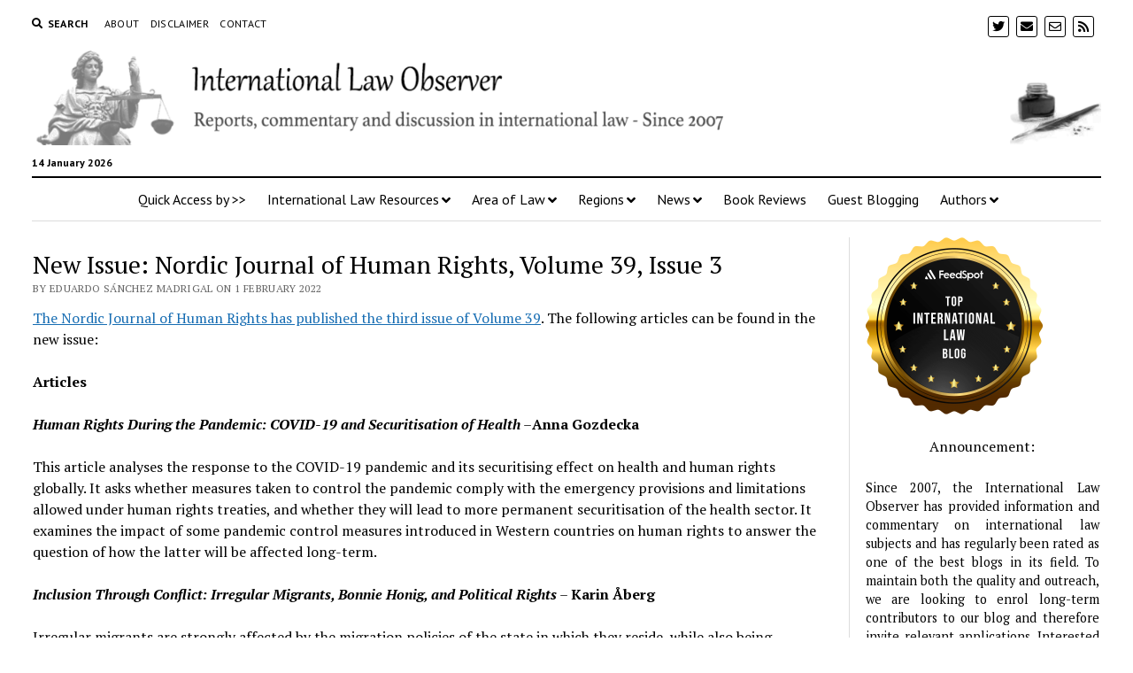

--- FILE ---
content_type: text/html; charset=UTF-8
request_url: https://internationallawobserver.eu/new-issue-nordic-journal-of-human-rights-volume-39-issue-3
body_size: 24324
content:
<!DOCTYPE html>

<html lang="en-GB">

<head>
	<title>New Issue: Nordic Journal of Human Rights, Volume 39, Issue 3 &#8211; International Law Observer</title>
<meta name='robots' content='max-image-preview:large' />
	<style>img:is([sizes="auto" i], [sizes^="auto," i]) { contain-intrinsic-size: 3000px 1500px }</style>
	<meta charset="UTF-8" />
<meta name="viewport" content="width=device-width, initial-scale=1" />
<meta name="template" content="Mission News 1.54" />
<!-- Jetpack Site Verification Tags -->
<meta name="google-site-verification" content="Nbs_pEz7tjjnPRNXs8H1jP4aic7MHqNGBebxqpjK2DY" />
<link rel='dns-prefetch' href='//secure.gravatar.com' />
<link rel='dns-prefetch' href='//www.googletagmanager.com' />
<link rel='dns-prefetch' href='//stats.wp.com' />
<link rel='dns-prefetch' href='//fonts.googleapis.com' />
<link rel='dns-prefetch' href='//widgets.wp.com' />
<link rel='dns-prefetch' href='//s0.wp.com' />
<link rel='dns-prefetch' href='//0.gravatar.com' />
<link rel='dns-prefetch' href='//1.gravatar.com' />
<link rel='dns-prefetch' href='//2.gravatar.com' />
<link rel='dns-prefetch' href='//jetpack.wordpress.com' />
<link rel='dns-prefetch' href='//public-api.wordpress.com' />
<link rel='preconnect' href='//c0.wp.com' />
<link rel='preconnect' href='//i0.wp.com' />
<link rel="alternate" type="application/rss+xml" title="International Law Observer &raquo; Feed" href="https://internationallawobserver.eu/feed" />
<link rel="alternate" type="application/rss+xml" title="International Law Observer &raquo; Comments Feed" href="https://internationallawobserver.eu/comments/feed" />
<link rel="alternate" type="application/rss+xml" title="International Law Observer &raquo; New Issue: Nordic Journal of Human Rights, Volume 39, Issue 3 Comments Feed" href="https://internationallawobserver.eu/new-issue-nordic-journal-of-human-rights-volume-39-issue-3/feed" />
<script type="text/javascript">
/* <![CDATA[ */
window._wpemojiSettings = {"baseUrl":"https:\/\/s.w.org\/images\/core\/emoji\/16.0.1\/72x72\/","ext":".png","svgUrl":"https:\/\/s.w.org\/images\/core\/emoji\/16.0.1\/svg\/","svgExt":".svg","source":{"concatemoji":"https:\/\/internationallawobserver.eu\/wp-includes\/js\/wp-emoji-release.min.js?ver=6.8.3"}};
/*! This file is auto-generated */
!function(s,n){var o,i,e;function c(e){try{var t={supportTests:e,timestamp:(new Date).valueOf()};sessionStorage.setItem(o,JSON.stringify(t))}catch(e){}}function p(e,t,n){e.clearRect(0,0,e.canvas.width,e.canvas.height),e.fillText(t,0,0);var t=new Uint32Array(e.getImageData(0,0,e.canvas.width,e.canvas.height).data),a=(e.clearRect(0,0,e.canvas.width,e.canvas.height),e.fillText(n,0,0),new Uint32Array(e.getImageData(0,0,e.canvas.width,e.canvas.height).data));return t.every(function(e,t){return e===a[t]})}function u(e,t){e.clearRect(0,0,e.canvas.width,e.canvas.height),e.fillText(t,0,0);for(var n=e.getImageData(16,16,1,1),a=0;a<n.data.length;a++)if(0!==n.data[a])return!1;return!0}function f(e,t,n,a){switch(t){case"flag":return n(e,"\ud83c\udff3\ufe0f\u200d\u26a7\ufe0f","\ud83c\udff3\ufe0f\u200b\u26a7\ufe0f")?!1:!n(e,"\ud83c\udde8\ud83c\uddf6","\ud83c\udde8\u200b\ud83c\uddf6")&&!n(e,"\ud83c\udff4\udb40\udc67\udb40\udc62\udb40\udc65\udb40\udc6e\udb40\udc67\udb40\udc7f","\ud83c\udff4\u200b\udb40\udc67\u200b\udb40\udc62\u200b\udb40\udc65\u200b\udb40\udc6e\u200b\udb40\udc67\u200b\udb40\udc7f");case"emoji":return!a(e,"\ud83e\udedf")}return!1}function g(e,t,n,a){var r="undefined"!=typeof WorkerGlobalScope&&self instanceof WorkerGlobalScope?new OffscreenCanvas(300,150):s.createElement("canvas"),o=r.getContext("2d",{willReadFrequently:!0}),i=(o.textBaseline="top",o.font="600 32px Arial",{});return e.forEach(function(e){i[e]=t(o,e,n,a)}),i}function t(e){var t=s.createElement("script");t.src=e,t.defer=!0,s.head.appendChild(t)}"undefined"!=typeof Promise&&(o="wpEmojiSettingsSupports",i=["flag","emoji"],n.supports={everything:!0,everythingExceptFlag:!0},e=new Promise(function(e){s.addEventListener("DOMContentLoaded",e,{once:!0})}),new Promise(function(t){var n=function(){try{var e=JSON.parse(sessionStorage.getItem(o));if("object"==typeof e&&"number"==typeof e.timestamp&&(new Date).valueOf()<e.timestamp+604800&&"object"==typeof e.supportTests)return e.supportTests}catch(e){}return null}();if(!n){if("undefined"!=typeof Worker&&"undefined"!=typeof OffscreenCanvas&&"undefined"!=typeof URL&&URL.createObjectURL&&"undefined"!=typeof Blob)try{var e="postMessage("+g.toString()+"("+[JSON.stringify(i),f.toString(),p.toString(),u.toString()].join(",")+"));",a=new Blob([e],{type:"text/javascript"}),r=new Worker(URL.createObjectURL(a),{name:"wpTestEmojiSupports"});return void(r.onmessage=function(e){c(n=e.data),r.terminate(),t(n)})}catch(e){}c(n=g(i,f,p,u))}t(n)}).then(function(e){for(var t in e)n.supports[t]=e[t],n.supports.everything=n.supports.everything&&n.supports[t],"flag"!==t&&(n.supports.everythingExceptFlag=n.supports.everythingExceptFlag&&n.supports[t]);n.supports.everythingExceptFlag=n.supports.everythingExceptFlag&&!n.supports.flag,n.DOMReady=!1,n.readyCallback=function(){n.DOMReady=!0}}).then(function(){return e}).then(function(){var e;n.supports.everything||(n.readyCallback(),(e=n.source||{}).concatemoji?t(e.concatemoji):e.wpemoji&&e.twemoji&&(t(e.twemoji),t(e.wpemoji)))}))}((window,document),window._wpemojiSettings);
/* ]]> */
</script>
<link rel='stylesheet' id='jetpack_related-posts-css' href='https://c0.wp.com/p/jetpack/14.3/modules/related-posts/related-posts.css' type='text/css' media='all' />
<style id='wp-emoji-styles-inline-css' type='text/css'>

	img.wp-smiley, img.emoji {
		display: inline !important;
		border: none !important;
		box-shadow: none !important;
		height: 1em !important;
		width: 1em !important;
		margin: 0 0.07em !important;
		vertical-align: -0.1em !important;
		background: none !important;
		padding: 0 !important;
	}
</style>
<link rel='stylesheet' id='wp-block-library-css' href='https://c0.wp.com/c/6.8.3/wp-includes/css/dist/block-library/style.min.css' type='text/css' media='all' />
<style id='classic-theme-styles-inline-css' type='text/css'>
/*! This file is auto-generated */
.wp-block-button__link{color:#fff;background-color:#32373c;border-radius:9999px;box-shadow:none;text-decoration:none;padding:calc(.667em + 2px) calc(1.333em + 2px);font-size:1.125em}.wp-block-file__button{background:#32373c;color:#fff;text-decoration:none}
</style>
<link rel='stylesheet' id='mediaelement-css' href='https://c0.wp.com/c/6.8.3/wp-includes/js/mediaelement/mediaelementplayer-legacy.min.css' type='text/css' media='all' />
<link rel='stylesheet' id='wp-mediaelement-css' href='https://c0.wp.com/c/6.8.3/wp-includes/js/mediaelement/wp-mediaelement.min.css' type='text/css' media='all' />
<style id='jetpack-sharing-buttons-style-inline-css' type='text/css'>
.jetpack-sharing-buttons__services-list{display:flex;flex-direction:row;flex-wrap:wrap;gap:0;list-style-type:none;margin:5px;padding:0}.jetpack-sharing-buttons__services-list.has-small-icon-size{font-size:12px}.jetpack-sharing-buttons__services-list.has-normal-icon-size{font-size:16px}.jetpack-sharing-buttons__services-list.has-large-icon-size{font-size:24px}.jetpack-sharing-buttons__services-list.has-huge-icon-size{font-size:36px}@media print{.jetpack-sharing-buttons__services-list{display:none!important}}.editor-styles-wrapper .wp-block-jetpack-sharing-buttons{gap:0;padding-inline-start:0}ul.jetpack-sharing-buttons__services-list.has-background{padding:1.25em 2.375em}
</style>
<style id='global-styles-inline-css' type='text/css'>
:root{--wp--preset--aspect-ratio--square: 1;--wp--preset--aspect-ratio--4-3: 4/3;--wp--preset--aspect-ratio--3-4: 3/4;--wp--preset--aspect-ratio--3-2: 3/2;--wp--preset--aspect-ratio--2-3: 2/3;--wp--preset--aspect-ratio--16-9: 16/9;--wp--preset--aspect-ratio--9-16: 9/16;--wp--preset--color--black: #000000;--wp--preset--color--cyan-bluish-gray: #abb8c3;--wp--preset--color--white: #ffffff;--wp--preset--color--pale-pink: #f78da7;--wp--preset--color--vivid-red: #cf2e2e;--wp--preset--color--luminous-vivid-orange: #ff6900;--wp--preset--color--luminous-vivid-amber: #fcb900;--wp--preset--color--light-green-cyan: #7bdcb5;--wp--preset--color--vivid-green-cyan: #00d084;--wp--preset--color--pale-cyan-blue: #8ed1fc;--wp--preset--color--vivid-cyan-blue: #0693e3;--wp--preset--color--vivid-purple: #9b51e0;--wp--preset--gradient--vivid-cyan-blue-to-vivid-purple: linear-gradient(135deg,rgba(6,147,227,1) 0%,rgb(155,81,224) 100%);--wp--preset--gradient--light-green-cyan-to-vivid-green-cyan: linear-gradient(135deg,rgb(122,220,180) 0%,rgb(0,208,130) 100%);--wp--preset--gradient--luminous-vivid-amber-to-luminous-vivid-orange: linear-gradient(135deg,rgba(252,185,0,1) 0%,rgba(255,105,0,1) 100%);--wp--preset--gradient--luminous-vivid-orange-to-vivid-red: linear-gradient(135deg,rgba(255,105,0,1) 0%,rgb(207,46,46) 100%);--wp--preset--gradient--very-light-gray-to-cyan-bluish-gray: linear-gradient(135deg,rgb(238,238,238) 0%,rgb(169,184,195) 100%);--wp--preset--gradient--cool-to-warm-spectrum: linear-gradient(135deg,rgb(74,234,220) 0%,rgb(151,120,209) 20%,rgb(207,42,186) 40%,rgb(238,44,130) 60%,rgb(251,105,98) 80%,rgb(254,248,76) 100%);--wp--preset--gradient--blush-light-purple: linear-gradient(135deg,rgb(255,206,236) 0%,rgb(152,150,240) 100%);--wp--preset--gradient--blush-bordeaux: linear-gradient(135deg,rgb(254,205,165) 0%,rgb(254,45,45) 50%,rgb(107,0,62) 100%);--wp--preset--gradient--luminous-dusk: linear-gradient(135deg,rgb(255,203,112) 0%,rgb(199,81,192) 50%,rgb(65,88,208) 100%);--wp--preset--gradient--pale-ocean: linear-gradient(135deg,rgb(255,245,203) 0%,rgb(182,227,212) 50%,rgb(51,167,181) 100%);--wp--preset--gradient--electric-grass: linear-gradient(135deg,rgb(202,248,128) 0%,rgb(113,206,126) 100%);--wp--preset--gradient--midnight: linear-gradient(135deg,rgb(2,3,129) 0%,rgb(40,116,252) 100%);--wp--preset--font-size--small: 12px;--wp--preset--font-size--medium: 20px;--wp--preset--font-size--large: 21px;--wp--preset--font-size--x-large: 42px;--wp--preset--font-size--regular: 16px;--wp--preset--font-size--larger: 28px;--wp--preset--spacing--20: 0.44rem;--wp--preset--spacing--30: 0.67rem;--wp--preset--spacing--40: 1rem;--wp--preset--spacing--50: 1.5rem;--wp--preset--spacing--60: 2.25rem;--wp--preset--spacing--70: 3.38rem;--wp--preset--spacing--80: 5.06rem;--wp--preset--shadow--natural: 6px 6px 9px rgba(0, 0, 0, 0.2);--wp--preset--shadow--deep: 12px 12px 50px rgba(0, 0, 0, 0.4);--wp--preset--shadow--sharp: 6px 6px 0px rgba(0, 0, 0, 0.2);--wp--preset--shadow--outlined: 6px 6px 0px -3px rgba(255, 255, 255, 1), 6px 6px rgba(0, 0, 0, 1);--wp--preset--shadow--crisp: 6px 6px 0px rgba(0, 0, 0, 1);}:where(.is-layout-flex){gap: 0.5em;}:where(.is-layout-grid){gap: 0.5em;}body .is-layout-flex{display: flex;}.is-layout-flex{flex-wrap: wrap;align-items: center;}.is-layout-flex > :is(*, div){margin: 0;}body .is-layout-grid{display: grid;}.is-layout-grid > :is(*, div){margin: 0;}:where(.wp-block-columns.is-layout-flex){gap: 2em;}:where(.wp-block-columns.is-layout-grid){gap: 2em;}:where(.wp-block-post-template.is-layout-flex){gap: 1.25em;}:where(.wp-block-post-template.is-layout-grid){gap: 1.25em;}.has-black-color{color: var(--wp--preset--color--black) !important;}.has-cyan-bluish-gray-color{color: var(--wp--preset--color--cyan-bluish-gray) !important;}.has-white-color{color: var(--wp--preset--color--white) !important;}.has-pale-pink-color{color: var(--wp--preset--color--pale-pink) !important;}.has-vivid-red-color{color: var(--wp--preset--color--vivid-red) !important;}.has-luminous-vivid-orange-color{color: var(--wp--preset--color--luminous-vivid-orange) !important;}.has-luminous-vivid-amber-color{color: var(--wp--preset--color--luminous-vivid-amber) !important;}.has-light-green-cyan-color{color: var(--wp--preset--color--light-green-cyan) !important;}.has-vivid-green-cyan-color{color: var(--wp--preset--color--vivid-green-cyan) !important;}.has-pale-cyan-blue-color{color: var(--wp--preset--color--pale-cyan-blue) !important;}.has-vivid-cyan-blue-color{color: var(--wp--preset--color--vivid-cyan-blue) !important;}.has-vivid-purple-color{color: var(--wp--preset--color--vivid-purple) !important;}.has-black-background-color{background-color: var(--wp--preset--color--black) !important;}.has-cyan-bluish-gray-background-color{background-color: var(--wp--preset--color--cyan-bluish-gray) !important;}.has-white-background-color{background-color: var(--wp--preset--color--white) !important;}.has-pale-pink-background-color{background-color: var(--wp--preset--color--pale-pink) !important;}.has-vivid-red-background-color{background-color: var(--wp--preset--color--vivid-red) !important;}.has-luminous-vivid-orange-background-color{background-color: var(--wp--preset--color--luminous-vivid-orange) !important;}.has-luminous-vivid-amber-background-color{background-color: var(--wp--preset--color--luminous-vivid-amber) !important;}.has-light-green-cyan-background-color{background-color: var(--wp--preset--color--light-green-cyan) !important;}.has-vivid-green-cyan-background-color{background-color: var(--wp--preset--color--vivid-green-cyan) !important;}.has-pale-cyan-blue-background-color{background-color: var(--wp--preset--color--pale-cyan-blue) !important;}.has-vivid-cyan-blue-background-color{background-color: var(--wp--preset--color--vivid-cyan-blue) !important;}.has-vivid-purple-background-color{background-color: var(--wp--preset--color--vivid-purple) !important;}.has-black-border-color{border-color: var(--wp--preset--color--black) !important;}.has-cyan-bluish-gray-border-color{border-color: var(--wp--preset--color--cyan-bluish-gray) !important;}.has-white-border-color{border-color: var(--wp--preset--color--white) !important;}.has-pale-pink-border-color{border-color: var(--wp--preset--color--pale-pink) !important;}.has-vivid-red-border-color{border-color: var(--wp--preset--color--vivid-red) !important;}.has-luminous-vivid-orange-border-color{border-color: var(--wp--preset--color--luminous-vivid-orange) !important;}.has-luminous-vivid-amber-border-color{border-color: var(--wp--preset--color--luminous-vivid-amber) !important;}.has-light-green-cyan-border-color{border-color: var(--wp--preset--color--light-green-cyan) !important;}.has-vivid-green-cyan-border-color{border-color: var(--wp--preset--color--vivid-green-cyan) !important;}.has-pale-cyan-blue-border-color{border-color: var(--wp--preset--color--pale-cyan-blue) !important;}.has-vivid-cyan-blue-border-color{border-color: var(--wp--preset--color--vivid-cyan-blue) !important;}.has-vivid-purple-border-color{border-color: var(--wp--preset--color--vivid-purple) !important;}.has-vivid-cyan-blue-to-vivid-purple-gradient-background{background: var(--wp--preset--gradient--vivid-cyan-blue-to-vivid-purple) !important;}.has-light-green-cyan-to-vivid-green-cyan-gradient-background{background: var(--wp--preset--gradient--light-green-cyan-to-vivid-green-cyan) !important;}.has-luminous-vivid-amber-to-luminous-vivid-orange-gradient-background{background: var(--wp--preset--gradient--luminous-vivid-amber-to-luminous-vivid-orange) !important;}.has-luminous-vivid-orange-to-vivid-red-gradient-background{background: var(--wp--preset--gradient--luminous-vivid-orange-to-vivid-red) !important;}.has-very-light-gray-to-cyan-bluish-gray-gradient-background{background: var(--wp--preset--gradient--very-light-gray-to-cyan-bluish-gray) !important;}.has-cool-to-warm-spectrum-gradient-background{background: var(--wp--preset--gradient--cool-to-warm-spectrum) !important;}.has-blush-light-purple-gradient-background{background: var(--wp--preset--gradient--blush-light-purple) !important;}.has-blush-bordeaux-gradient-background{background: var(--wp--preset--gradient--blush-bordeaux) !important;}.has-luminous-dusk-gradient-background{background: var(--wp--preset--gradient--luminous-dusk) !important;}.has-pale-ocean-gradient-background{background: var(--wp--preset--gradient--pale-ocean) !important;}.has-electric-grass-gradient-background{background: var(--wp--preset--gradient--electric-grass) !important;}.has-midnight-gradient-background{background: var(--wp--preset--gradient--midnight) !important;}.has-small-font-size{font-size: var(--wp--preset--font-size--small) !important;}.has-medium-font-size{font-size: var(--wp--preset--font-size--medium) !important;}.has-large-font-size{font-size: var(--wp--preset--font-size--large) !important;}.has-x-large-font-size{font-size: var(--wp--preset--font-size--x-large) !important;}
:where(.wp-block-post-template.is-layout-flex){gap: 1.25em;}:where(.wp-block-post-template.is-layout-grid){gap: 1.25em;}
:where(.wp-block-columns.is-layout-flex){gap: 2em;}:where(.wp-block-columns.is-layout-grid){gap: 2em;}
:root :where(.wp-block-pullquote){font-size: 1.5em;line-height: 1.6;}
</style>
<link rel='stylesheet' id='contact-form-7-css' href='https://internationallawobserver.eu/wp-content/plugins/contact-form-7/includes/css/styles.css?ver=6.0.4' type='text/css' media='all' />
<link rel='stylesheet' id='ppress-frontend-css' href='https://internationallawobserver.eu/wp-content/plugins/wp-user-avatar/assets/css/frontend.min.css?ver=4.15.21' type='text/css' media='all' />
<link rel='stylesheet' id='ppress-flatpickr-css' href='https://internationallawobserver.eu/wp-content/plugins/wp-user-avatar/assets/flatpickr/flatpickr.min.css?ver=4.15.21' type='text/css' media='all' />
<link rel='stylesheet' id='ppress-select2-css' href='https://internationallawobserver.eu/wp-content/plugins/wp-user-avatar/assets/select2/select2.min.css?ver=6.8.3' type='text/css' media='all' />
<link rel='stylesheet' id='ct-mission-news-google-fonts-css' href='//fonts.googleapis.com/css?family=Abril+Fatface%7CPT+Sans%3A400%2C700%7CPT+Serif%3A400%2C400i%2C700%2C700i&#038;subset=latin%2Clatin-ext&#038;display=swap&#038;ver=6.8.3' type='text/css' media='all' />
<link rel='stylesheet' id='ct-mission-news-font-awesome-css' href='https://internationallawobserver.eu/wp-content/themes/mission-news/assets/font-awesome/css/all.min.css?ver=6.8.3' type='text/css' media='all' />
<link rel='stylesheet' id='ct-mission-news-style-css' href='https://internationallawobserver.eu/wp-content/themes/mission-news/style.css?ver=6.8.3' type='text/css' media='all' />
<style id='ct-mission-news-style-inline-css' type='text/css'>
.widget-area-site-footer {text-align: left;}
</style>
<link rel='stylesheet' id='jetpack_likes-css' href='https://c0.wp.com/p/jetpack/14.3/modules/likes/style.css' type='text/css' media='all' />
<link rel='stylesheet' id='meks-author-widget-css' href='https://internationallawobserver.eu/wp-content/plugins/meks-smart-author-widget/css/style.css?ver=1.1.5' type='text/css' media='all' />
<link rel='stylesheet' id='sharedaddy-css' href='https://c0.wp.com/p/jetpack/14.3/modules/sharedaddy/sharing.css' type='text/css' media='all' />
<link rel='stylesheet' id='social-logos-css' href='https://c0.wp.com/p/jetpack/14.3/_inc/social-logos/social-logos.min.css' type='text/css' media='all' />
<script type="text/javascript" id="jetpack_related-posts-js-extra">
/* <![CDATA[ */
var related_posts_js_options = {"post_heading":"h4"};
/* ]]> */
</script>
<script type="text/javascript" src="https://c0.wp.com/p/jetpack/14.3/_inc/build/related-posts/related-posts.min.js" id="jetpack_related-posts-js"></script>
<script type="text/javascript" src="https://c0.wp.com/c/6.8.3/wp-includes/js/jquery/jquery.min.js" id="jquery-core-js"></script>
<script type="text/javascript" src="https://c0.wp.com/c/6.8.3/wp-includes/js/jquery/jquery-migrate.min.js" id="jquery-migrate-js"></script>
<script type="text/javascript" src="https://internationallawobserver.eu/wp-content/plugins/wp-user-avatar/assets/flatpickr/flatpickr.min.js?ver=4.15.21" id="ppress-flatpickr-js"></script>
<script type="text/javascript" src="https://internationallawobserver.eu/wp-content/plugins/wp-user-avatar/assets/select2/select2.min.js?ver=4.15.21" id="ppress-select2-js"></script>

<!-- Google tag (gtag.js) snippet added by Site Kit -->
<!-- Google Analytics snippet added by Site Kit -->
<script type="text/javascript" src="https://www.googletagmanager.com/gtag/js?id=GT-NSSQDSH" id="google_gtagjs-js" async></script>
<script type="text/javascript" id="google_gtagjs-js-after">
/* <![CDATA[ */
window.dataLayer = window.dataLayer || [];function gtag(){dataLayer.push(arguments);}
gtag("set","linker",{"domains":["internationallawobserver.eu"]});
gtag("js", new Date());
gtag("set", "developer_id.dZTNiMT", true);
gtag("config", "GT-NSSQDSH");
/* ]]> */
</script>
<link rel="https://api.w.org/" href="https://internationallawobserver.eu/wp-json/" /><link rel="alternate" title="JSON" type="application/json" href="https://internationallawobserver.eu/wp-json/wp/v2/posts/9119" /><link rel="EditURI" type="application/rsd+xml" title="RSD" href="https://internationallawobserver.eu/xmlrpc.php?rsd" />
<meta name="generator" content="WordPress 6.8.3" />
<link rel="canonical" href="https://internationallawobserver.eu/new-issue-nordic-journal-of-human-rights-volume-39-issue-3" />
<link rel='shortlink' href='https://wp.me/p4pfKf-2n5' />
<link rel="alternate" title="oEmbed (JSON)" type="application/json+oembed" href="https://internationallawobserver.eu/wp-json/oembed/1.0/embed?url=https%3A%2F%2Finternationallawobserver.eu%2Fnew-issue-nordic-journal-of-human-rights-volume-39-issue-3" />
<link rel="alternate" title="oEmbed (XML)" type="text/xml+oembed" href="https://internationallawobserver.eu/wp-json/oembed/1.0/embed?url=https%3A%2F%2Finternationallawobserver.eu%2Fnew-issue-nordic-journal-of-human-rights-volume-39-issue-3&#038;format=xml" />
<meta name="generator" content="Site Kit by Google 1.170.0" />	<style>img#wpstats{display:none}</style>
		
<!-- Jetpack Open Graph Tags -->
<meta property="og:type" content="article" />
<meta property="og:title" content="New Issue: Nordic Journal of Human Rights, Volume 39, Issue 3" />
<meta property="og:url" content="https://internationallawobserver.eu/new-issue-nordic-journal-of-human-rights-volume-39-issue-3" />
<meta property="og:description" content="The Nordic Journal of Human Rights has published the third issue of Volume 39. The following articles can be found in the new issue: Articles Human Rights During the Pandemic: COVID-19 and Securiti…" />
<meta property="article:published_time" content="2022-02-01T13:10:15+00:00" />
<meta property="article:modified_time" content="2022-02-01T13:10:17+00:00" />
<meta property="og:site_name" content="International Law Observer" />
<meta property="og:image" content="https://i0.wp.com/internationallawobserver.eu/wp-content/uploads/2020/04/cropped-log.jpg?fit=512%2C512&#038;ssl=1" />
<meta property="og:image:width" content="512" />
<meta property="og:image:height" content="512" />
<meta property="og:image:alt" content="" />
<meta property="og:locale" content="en_GB" />

<!-- End Jetpack Open Graph Tags -->
<link rel="icon" href="https://i0.wp.com/internationallawobserver.eu/wp-content/uploads/2020/04/cropped-log.jpg?fit=32%2C32&#038;ssl=1" sizes="32x32" />
<link rel="icon" href="https://i0.wp.com/internationallawobserver.eu/wp-content/uploads/2020/04/cropped-log.jpg?fit=192%2C192&#038;ssl=1" sizes="192x192" />
<link rel="apple-touch-icon" href="https://i0.wp.com/internationallawobserver.eu/wp-content/uploads/2020/04/cropped-log.jpg?fit=180%2C180&#038;ssl=1" />
<meta name="msapplication-TileImage" content="https://i0.wp.com/internationallawobserver.eu/wp-content/uploads/2020/04/cropped-log.jpg?fit=270%2C270&#038;ssl=1" />
</head>

<body id="mission-news" class="wp-singular post-template-default single single-post postid-9119 single-format-standard wp-custom-logo wp-theme-mission-news layout-double layout-right-sidebar-wide">
<a class="skip-content" href="#main">Press &quot;Enter&quot; to skip to content</a>
<div id="overflow-container" class="overflow-container">
	<div id="max-width" class="max-width">
							<header class="site-header" id="site-header" role="banner">
				<div class="top-nav">
					<button id="search-toggle" class="search-toggle"><i class="fas fa-search"></i><span>Search</span></button>
<div id="search-form-popup" class="search-form-popup">
	<div class="inner">
		<div class="title">Search International Law Observer</div>
		<div class='search-form-container'>
    <form role="search" method="get" class="search-form" action="https://internationallawobserver.eu">
        <input id="search-field" type="search" class="search-field" value="" name="s"
               title="Search" placeholder=" Search for..." />
        <input type="submit" class="search-submit" value='Search'/>
    </form>
</div>		<a id="close-search" class="close" href="#"><svg xmlns="http://www.w3.org/2000/svg" width="20" height="20" viewBox="0 0 20 20" version="1.1"><g stroke="none" stroke-width="1" fill="none" fill-rule="evenodd"><g transform="translate(-17.000000, -12.000000)" fill="#000000"><g transform="translate(17.000000, 12.000000)"><rect transform="translate(10.000000, 10.000000) rotate(45.000000) translate(-10.000000, -10.000000) " x="9" y="-2" width="2" height="24"/><rect transform="translate(10.000000, 10.000000) rotate(-45.000000) translate(-10.000000, -10.000000) " x="9" y="-2" width="2" height="24"/></g></g></g></svg></a>
	</div>
</div>
					<div id="menu-secondary-container" class="menu-secondary-container">
						<div id="menu-secondary" class="menu-container menu-secondary" role="navigation">
	<nav class="menu"><ul id="menu-secondary-items" class="menu-secondary-items"><li id="menu-item-5762" class="menu-item menu-item-type-post_type menu-item-object-page menu-item-5762"><a href="https://internationallawobserver.eu/about">About</a></li>
<li id="menu-item-5763" class="menu-item menu-item-type-post_type menu-item-object-page menu-item-5763"><a href="https://internationallawobserver.eu/disclaimer">Disclaimer</a></li>
<li id="menu-item-5764" class="menu-item menu-item-type-post_type menu-item-object-page menu-item-5764"><a href="https://internationallawobserver.eu/contact">Contact</a></li>
</ul></nav></div>
					</div>
					<ul id='social-media-icons' class='social-media-icons'><li>					<a class="twitter" target="_blank"
					   href="https://twitter.com/intlawobserver">
						<i class="fab fa-twitter"
						   title="twitter"></i>
					</a>
					</li><li>					<a class="email" target="_blank"
					   href="mailto:c&#111;n&#116;a&#99;&#116;&#64;&#105;&#110;t&#101;rn&#97;t&#105;o&#110;&#97;ll&#97;w&#111;&#98;ser&#118;er&#46;eu">
						<i class="fas fa-envelope" title="email"></i>
					</a>
				</li><li>					<a class="email-form" target="_blank"
					   href="https://internationallawobserver.eu/contact">
						<i class="far fa-envelope"
						   title="email-form"></i>
					</a>
					</li><li>					<a class="rss" target="_blank"
					   href="http://rss">
						<i class="fas fa-rss"
						   title="rss"></i>
					</a>
					</li></ul>				</div>
				<div id="title-container" class="title-container"><div class='site-title has-date'><a href="https://internationallawobserver.eu/" class="custom-logo-link" rel="home"><img width="1657" height="160" src="https://i0.wp.com/internationallawobserver.eu/wp-content/uploads/2020/04/cropped-mainlogo.png?fit=1657%2C160&amp;ssl=1" class="custom-logo" alt="International Law Observer" decoding="async" fetchpriority="high" srcset="https://i0.wp.com/internationallawobserver.eu/wp-content/uploads/2020/04/cropped-mainlogo.png?w=1657&amp;ssl=1 1657w, https://i0.wp.com/internationallawobserver.eu/wp-content/uploads/2020/04/cropped-mainlogo.png?resize=300%2C29&amp;ssl=1 300w, https://i0.wp.com/internationallawobserver.eu/wp-content/uploads/2020/04/cropped-mainlogo.png?resize=1024%2C99&amp;ssl=1 1024w, https://i0.wp.com/internationallawobserver.eu/wp-content/uploads/2020/04/cropped-mainlogo.png?resize=768%2C74&amp;ssl=1 768w, https://i0.wp.com/internationallawobserver.eu/wp-content/uploads/2020/04/cropped-mainlogo.png?resize=1536%2C148&amp;ssl=1 1536w" sizes="(max-width: 1657px) 100vw, 1657px" /></a></div><p class="date">14 January 2026</p>				</div>
				<button id="toggle-navigation" class="toggle-navigation" name="toggle-navigation" aria-expanded="false">
					<span class="screen-reader-text">open menu</span>
					<svg xmlns="http://www.w3.org/2000/svg" width="24" height="18" viewBox="0 0 24 18" version="1.1"><g stroke="none" stroke-width="1" fill="none" fill-rule="evenodd"><g transform="translate(-272.000000, -21.000000)" fill="#000000"><g transform="translate(266.000000, 12.000000)"><g transform="translate(6.000000, 9.000000)"><rect class="top-bar" x="0" y="0" width="24" height="2"/><rect class="middle-bar" x="0" y="8" width="24" height="2"/><rect class="bottom-bar" x="0" y="16" width="24" height="2"/></g></g></g></g></svg>				</button>
				<div id="menu-primary-container" class="menu-primary-container tier-1">
					<div class="dropdown-navigation"><a id="back-button" class="back-button" href="#"><i class="fas fa-angle-left"></i> Back</a><span class="label"></span></div>
<div id="menu-primary" class="menu-container menu-primary" role="navigation">
    <nav class="menu"><ul id="menu-primary-items" class="menu-primary-items"><li id="menu-item-5765" class="menu-item menu-item-type-custom menu-item-object-custom menu-item-5765"><a>Quick Access by >></a></li>
<li id="menu-item-11657" class="menu-item menu-item-type-custom menu-item-object-custom menu-item-has-children menu-item-11657"><a>International Law Resources</a><button class="toggle-dropdown" aria-expanded="false" name="toggle-dropdown"><span class="screen-reader-text">open menu</span><i class="fas fa-angle-right"></i></button>
<ul class="sub-menu">
	<li id="menu-item-11727" class="menu-item menu-item-type-post_type menu-item-object-page menu-item-has-children menu-item-11727"><a href="https://internationallawobserver.eu/teaching-materials">Teaching Materials</a><button class="toggle-dropdown" aria-expanded="false" name="toggle-dropdown"><span class="screen-reader-text">open menu</span><i class="fas fa-angle-right"></i></button>
	<ul class="sub-menu">
		<li id="menu-item-6755" class="menu-item menu-item-type-post_type menu-item-object-page menu-item-6755"><a href="https://internationallawobserver.eu/legal-methodology-relevant-literature">Legal Methodology: Relevant Literature</a></li>
		<li id="menu-item-6756" class="menu-item menu-item-type-post_type menu-item-object-page menu-item-6756"><a href="https://internationallawobserver.eu/legal-skills-and-related-materials-relevant-literature">Legal Skills and Related Materials: Relevant Literature</a></li>
		<li id="menu-item-6757" class="menu-item menu-item-type-post_type menu-item-object-page menu-item-6757"><a href="https://internationallawobserver.eu/public-international-law">Public International Law: Relevant Literature</a></li>
		<li id="menu-item-6524" class="menu-item menu-item-type-post_type menu-item-object-page menu-item-6524"><a href="https://internationallawobserver.eu/international-criminal-law-textbooks">International Criminal Law: Relevant Literature</a></li>
		<li id="menu-item-6713" class="menu-item menu-item-type-post_type menu-item-object-page menu-item-6713"><a href="https://internationallawobserver.eu/migration-and-refugee-law-textbooks">Migration and Refugee Law: Relevant Literature</a></li>
		<li id="menu-item-6758" class="menu-item menu-item-type-custom menu-item-object-custom menu-item-has-children menu-item-6758"><a>Human Rights</a><button class="toggle-dropdown" aria-expanded="false" name="toggle-dropdown"><span class="screen-reader-text">open menu</span><i class="fas fa-angle-right"></i></button>
		<ul class="sub-menu">
			<li id="menu-item-6753" class="menu-item menu-item-type-post_type menu-item-object-page menu-item-6753"><a href="https://internationallawobserver.eu/international-human-rights-law-relevant-literature">International Human Rights Law: Relevant Literature</a></li>
			<li id="menu-item-6752" class="menu-item menu-item-type-post_type menu-item-object-page menu-item-6752"><a href="https://internationallawobserver.eu/human-rights-methodology-relevant-literature">Human Rights Methodology: Relevant Literature</a></li>
			<li id="menu-item-6751" class="menu-item menu-item-type-post_type menu-item-object-page menu-item-6751"><a href="https://internationallawobserver.eu/human-rights-and-development-relevant-literature">Human Rights and Development: Relevant Literature</a></li>
			<li id="menu-item-6750" class="menu-item menu-item-type-post_type menu-item-object-page menu-item-6750"><a href="https://internationallawobserver.eu/european-court-of-human-rights-relevant-literature">European Court of Human Rights: Relevant Literature</a></li>
		</ul>
</li>
		<li id="menu-item-6754" class="menu-item menu-item-type-post_type menu-item-object-page menu-item-6754"><a href="https://internationallawobserver.eu/international-humanitarian-law-relevant-litertature">International Humanitarian Law: Relevant Literature</a></li>
	</ul>
</li>
	<li id="menu-item-11708" class="menu-item menu-item-type-post_type menu-item-object-page menu-item-11708"><a href="https://internationallawobserver.eu/open-access-publishing">Open Access Publishing</a></li>
	<li id="menu-item-11660" class="menu-item menu-item-type-custom menu-item-object-custom menu-item-11660"><a href="https://internationallawobserver.eu/human-rights-factsheets">Human Rights Factsheets</a></li>
</ul>
</li>
<li id="menu-item-5846" class="menu-item menu-item-type-custom menu-item-object-custom menu-item-has-children menu-item-5846"><a>Area of Law</a><button class="toggle-dropdown" aria-expanded="false" name="toggle-dropdown"><span class="screen-reader-text">open menu</span><i class="fas fa-angle-right"></i></button>
<ul class="sub-menu">
	<li id="menu-item-5789" class="menu-item menu-item-type-taxonomy menu-item-object-category menu-item-5789"><a href="https://internationallawobserver.eu/category/comparative-law">Comparative Law</a></li>
	<li id="menu-item-5790" class="menu-item menu-item-type-taxonomy menu-item-object-category menu-item-5790"><a href="https://internationallawobserver.eu/category/european-law">European Law</a></li>
	<li id="menu-item-5791" class="menu-item menu-item-type-taxonomy menu-item-object-category current-post-ancestor current-menu-parent current-post-parent menu-item-5791"><a href="https://internationallawobserver.eu/category/human-rights">Human Rights</a></li>
	<li id="menu-item-5792" class="menu-item menu-item-type-taxonomy menu-item-object-category menu-item-5792"><a href="https://internationallawobserver.eu/category/international-organizations-igos">Intergovernmental Organizations (IGOs)</a></li>
	<li id="menu-item-5733" class="menu-item menu-item-type-taxonomy menu-item-object-category menu-item-5733"><a href="https://internationallawobserver.eu/category/international-courts">International Courts and Tribunals</a></li>
	<li id="menu-item-5793" class="menu-item menu-item-type-taxonomy menu-item-object-category menu-item-5793"><a href="https://internationallawobserver.eu/category/international-criminal-law">International Criminal Law</a></li>
	<li id="menu-item-5794" class="menu-item menu-item-type-taxonomy menu-item-object-category menu-item-5794"><a href="https://internationallawobserver.eu/category/international-economic-law">International Economic Law</a></li>
	<li id="menu-item-5795" class="menu-item menu-item-type-taxonomy menu-item-object-category menu-item-5795"><a href="https://internationallawobserver.eu/category/international-environmental-law">International Environmental Law</a></li>
	<li id="menu-item-5796" class="menu-item menu-item-type-taxonomy menu-item-object-category menu-item-5796"><a href="https://internationallawobserver.eu/category/international-humanitarian-law">International Humanitarian Law</a></li>
	<li id="menu-item-5797" class="menu-item menu-item-type-taxonomy menu-item-object-category menu-item-5797"><a href="https://internationallawobserver.eu/category/international-institutional-law">International Institutional Law</a></li>
	<li id="menu-item-5798" class="menu-item menu-item-type-taxonomy menu-item-object-category menu-item-5798"><a href="https://internationallawobserver.eu/category/international-terrorism">International Terrorism</a></li>
	<li id="menu-item-5799" class="menu-item menu-item-type-taxonomy menu-item-object-category menu-item-5799"><a href="https://internationallawobserver.eu/category/law-of-the-sea">Law of the Sea</a></li>
	<li id="menu-item-5800" class="menu-item menu-item-type-taxonomy menu-item-object-category menu-item-5800"><a href="https://internationallawobserver.eu/category/law-of-treaties">Law of Treaties</a></li>
	<li id="menu-item-5801" class="menu-item menu-item-type-taxonomy menu-item-object-category menu-item-5801"><a href="https://internationallawobserver.eu/category/privileges-and-immunities">Privileges and Immunities</a></li>
	<li id="menu-item-5802" class="menu-item menu-item-type-taxonomy menu-item-object-category menu-item-5802"><a href="https://internationallawobserver.eu/category/public-international-law">Public International Law</a></li>
</ul>
</li>
<li id="menu-item-5833" class="menu-item menu-item-type-custom menu-item-object-custom menu-item-has-children menu-item-5833"><a>Regions</a><button class="toggle-dropdown" aria-expanded="false" name="toggle-dropdown"><span class="screen-reader-text">open menu</span><i class="fas fa-angle-right"></i></button>
<ul class="sub-menu">
	<li id="menu-item-5803" class="menu-item menu-item-type-taxonomy menu-item-object-category menu-item-5803"><a href="https://internationallawobserver.eu/category/regions/africa">Africa</a></li>
	<li id="menu-item-5891" class="menu-item menu-item-type-taxonomy menu-item-object-category menu-item-5891"><a href="https://internationallawobserver.eu/category/regions/asia">Asia</a></li>
	<li id="menu-item-5804" class="menu-item menu-item-type-taxonomy menu-item-object-category menu-item-5804"><a href="https://internationallawobserver.eu/category/regions/europe">Europe</a></li>
</ul>
</li>
<li id="menu-item-5845" class="menu-item menu-item-type-custom menu-item-object-custom menu-item-has-children menu-item-5845"><a>News</a><button class="toggle-dropdown" aria-expanded="false" name="toggle-dropdown"><span class="screen-reader-text">open menu</span><i class="fas fa-angle-right"></i></button>
<ul class="sub-menu">
	<li id="menu-item-5779" class="menu-item menu-item-type-taxonomy menu-item-object-category menu-item-5779"><a href="https://internationallawobserver.eu/category/news/call-for-papers">Call for Papers</a></li>
	<li id="menu-item-5780" class="menu-item menu-item-type-taxonomy menu-item-object-category menu-item-5780"><a href="https://internationallawobserver.eu/category/news/conferences">Conferences</a></li>
	<li id="menu-item-5777" class="menu-item menu-item-type-taxonomy menu-item-object-category current-post-ancestor current-menu-parent current-post-parent menu-item-5777"><a href="https://internationallawobserver.eu/category/news/publications">Publications</a></li>
	<li id="menu-item-5778" class="menu-item menu-item-type-taxonomy menu-item-object-category current-post-ancestor current-menu-parent current-post-parent menu-item-5778"><a href="https://internationallawobserver.eu/category/news/scholarship">Scholarship</a></li>
	<li id="menu-item-5776" class="menu-item menu-item-type-taxonomy menu-item-object-category menu-item-5776"><a href="https://internationallawobserver.eu/category/news/web-content">Web Content</a></li>
</ul>
</li>
<li id="menu-item-6186" class="menu-item menu-item-type-taxonomy menu-item-object-category menu-item-6186"><a href="https://internationallawobserver.eu/category/academia/book-reviews">Book Reviews</a></li>
<li id="menu-item-5805" class="menu-item menu-item-type-taxonomy menu-item-object-category menu-item-5805"><a href="https://internationallawobserver.eu/category/news/web-content/guest-blogging">Guest Blogging</a></li>
<li id="menu-item-5815" class="menu-item menu-item-type-custom menu-item-object-custom menu-item-has-children menu-item-5815"><a>Authors</a><button class="toggle-dropdown" aria-expanded="false" name="toggle-dropdown"><span class="screen-reader-text">open menu</span><i class="fas fa-angle-right"></i></button>
<ul class="sub-menu">
	<li id="menu-item-5816" class="menu-item menu-item-type-custom menu-item-object-custom menu-item-5816"><a href="https://internationallawobserver.eu/author/gentian">Gentian Zyberi</a></li>
	<li id="menu-item-5817" class="menu-item menu-item-type-custom menu-item-object-custom menu-item-5817"><a href="https://internationallawobserver.eu/author/dominikzimmermann">Dominik Zimmermann</a></li>
	<li id="menu-item-6288" class="menu-item menu-item-type-custom menu-item-object-custom menu-item-6288"><a href="https://internationallawobserver.eu/author/innomawire">Innocent Mawire</a></li>
	<li id="menu-item-5840" class="menu-item menu-item-type-custom menu-item-object-custom menu-item-5840"><a href="https://internationallawobserver.eu/author/Jody">Jody M. Prescott</a></li>
</ul>
</li>
</ul></nav></div>
				</div>
			</header>
								<div class="content-container">
						<div class="layout-container">
								<section id="main" class="main" role="main">
					
<div id="loop-container" class="loop-container">
    <div class="post-9119 post type-post status-publish format-standard hentry category-academia category-human-rights category-journal category-literature category-publications category-scholarship tag-human-rights tag-international-law tag-nordic-journal-of-human-rights entry">
		<article>
				<div class='post-header'>
			<h1 class='post-title'>New Issue: Nordic Journal of Human Rights, Volume 39, Issue 3</h1>
			<div class="post-byline">By Eduardo Sánchez Madrigal on 1 February 2022</div>		</div>
				<div class="post-content">
					
<p><a href="https://www.tandfonline.com/toc/rnhr20/39/3">The Nordic Journal of Human Rights has published the third issue of Volume 39</a>. The following articles can be found in the new issue:</p>



<p><strong>Articles</strong></p>



<p><strong><em>Human Rights During the Pandemic: COVID-19 and Securitisation of Health</em></strong> –<strong>Anna Gozdecka</strong></p>



<p>This article analyses the response to the COVID-19 pandemic and its securitising effect on health and human rights globally. It asks whether measures taken to control the pandemic comply with the emergency provisions and limitations allowed under human rights treaties, and whether they will lead to more permanent securitisation of the health sector. It examines the impact of some pandemic control measures introduced in Western countries on human rights to answer the question of how the latter will be affected long-term.</p>



<p><strong><em>Inclusion Through Conflict: Irregular Migrants, Bonnie Honig, and Political Rights</em></strong> – <strong>Karin Åberg</strong></p>



<p>Irregular migrants are strongly affected by the migration policies of the state in which they reside, while also being excluded from influencing such policies. Their practical access to political freedom remains limited, as most human rights instruments recognise the state parties’ sovereign right to deport irregular migrants from their territory, and thereby from the jurisdiction which grants them human rights. The aim of this article is to situate that conflict in the sphere of political rights by examining the protection of political activities. Using Bonnie Honig’s concept of pluralistic antagonism, the author explains how the tension between universalism and particularism in human rights may affect this issue, and how it can prove useful for irregular migrants.</p>



<p><strong><em>From ‘Margin of Discretion’ to the Principles of Universality and Non-Discrimination: A Critical Assessment of the ‘Public Morals’ Jurisprudence of the Human Rights Committee </em>– Ignatius Yordan Nugraha</strong></p>



<p>This article is intended to critically analyse the ‘public morals’ jurisprudence of the Human Rights Committee (HRC). Under the International Covenant on Civil and Political Rights, ‘protection of public morals’ can be invoked as a legitimate aim to limit various rights, such as the right to freedom of religion and freedom of expression. In this regard, the HRC has held that ‘public morals’ must be derived from many different traditions, and that limitation of rights based on public morals must be understood in light of the principles of universality of human rights and non-discrimination. However, this research has found that the HRC’s jurisprudence on public morals contains two main problems. First, it remains unclear when a moral standard can be considered as deriving from ‘many different traditions’. Second, the HRC’s interpretation is also not supported by the application of the general rule of interpretation.</p>



<p><strong><em>Self-Restrained Adjudicator Meets (not so) Self-Restrained Lawmaker: Danish Human Rights Protection Tested on the ‘Forced Marriage Presupposition Rule’ </em>– Nicole Stybnarova</strong></p>



<p>The article examines the functioning and fragilities of the Danish system of assuring human rights compliance of legislation. The aim is to examine previous theoretical allegations about inadequacies of this system. In the context of the adoption and subsequent judicial review of the ‘forced marriage presupposition rule’ in family reunifications. Analysing four courts’ cases reviewing the presupposition rule, the article shows how the primacy of the legislature in assessing human rights combined with the judicial self-restraint apparently places the claimant in an argumentative inequality in the judicial proceedings. </p>



<p><strong><em>The Use of Human Dignity in Legal Argumentation: An Analysis of the Case Law of the Supreme Courts of Finland </em>– Hanna-Maria Niemi</strong></p>



<p>Efforts to refer the atrocities in Syria to the permanent International Criminal Court have been in vain, highlighting the need for third states exercising extra-territorial jurisdiction. Sweden has answered the call to investigate the crimes, and the strong position afforded to victims of crime in the Swedish criminal justice system suggests that it is well-suited to provide them the justice they are entitled to. This article draws on the experiences gained in the seven trials to date in which victims have participated, to assess the extent to which international legal obligations towards the victims are implemented and were accessible to the victims. </p>



<p><strong><em>Extraterritorial Justice: Can Swedish Trials Provide Remedies to Victims of Atrocity Crimes?</em> – Fanny Holm</strong></p>



<p>The concept of human dignity is increasingly used in legal reasoning, albeit that we still lack a clear understanding of its function in that sphere. In European countries, its use is influenced by varying national and regional European applications in courts. This article conducts a theoretically oriented empirical analysis of the case law of the two supreme courts of Finland to canvass the use of human dignity in the argumentation of these courts. </p>



<p><strong><em>Access to Justice for Wrongful Conviction Claimants in Sweden: The Final Legal Safeguard and Levels of (In)accessibility</em> – Sara Hellqvist</strong></p>



<p>Although there is no common right to contest convictions in Europe, the prevention of miscarriages of justice plays a central part within the European legal framework and the formulation of human rights. However, little attention has been focused on directing a critical gaze at the legal path individuals are obliged to take towards possible exoneration. Drawing on legal claims relating to potentially wrongful convictions in Sweden, the aim of this article is to examine the accessibility of this remedy. The findings were studied through the lens of access-to-justice theory and illustrate the difficulties these persons have formulating a satisfactory application unless they receive legal support. </p>



<p><strong><em>Customary Law and Limitations to Constitutional Rights in Botswana</em> – Bonolo Ramadi Dinokopila and Bonno Kgoboge</strong></p>



<p>The protection and enforcement of human rights are at the heart of any constitutional framework, which is usually inclusive of limitations aimed at securing a reasonable enjoyment of these rights for all persons. The extent to which the courts have been able to support the enjoyment of constitutional rights by, among other things, striking down laws that impose excessive limitations on such rights has become extremely important. The second chapter of Botswana’s Constitution provides for a catalogue of rights which contain inherent limitations and, in some cases, exemptions. This article provides insights into the courts’ approach in dealing with these limitations and exemptions, and their attempt to strike a balance between the enjoyment of constitutional rights and the application of customary law.</p>



<p><strong><em>Challenges Still Facing the Domestication and Implementation of Key Provisions of Nigeria’s Child Rights Act of 2003</em> – Ifeoma Pamela Enemo</strong></p>



<p>Children make up about 43 per cent of Nigeria’s population, and it has been pointed out that they are often described as the precious products of divine providence. Unfortunately they are subjected to all forms of abuse and neglect, such as child prostitution, trafficking and forced labour, and therefore need serious protection in society. The article employs doctrinal and content analysis of relevant literature, and recommends massive sensitisation, awareness creation, and effective adaptation of the law by every Nigerian state.</p>



<p><strong><em>Evaluating Transformative Constitutionalism in South Africa: A View from the Mineral Rights Adjudication Looking Glass</em> – Jackie Dugard</strong></p>



<p>Against the backdrop of sustained critique of the South African Constitution, this article undertakes an empirical examination of post-apartheid transformative constitutionalism using the example of mineral rights adjudication. Focusing on a series of emblematic mineral rights cases tackling a range of transformation fault lines and interests, the article explores how the judiciary, as arbiter of transformative constitutionalism, has interpreted the transformation mandate in response to contestation by marginalised groups and interests. In doing so, the article highlights the receptiveness of the constitutional framework to increasingly disruptive transformative claims, including those that have begun to pit community struggles against more conservative government notions of transformation.</p>



<p><strong>Book Reviews</strong></p>



<p><strong><em>Social Institutions and International Human Rights Law Implementation: Every Organ of Society, by Julie Fraser</em> – LCHM (Linde) Verhoeven</strong></p>



<p><strong><em>The UN Human Rights Council. A Practical Anatomy, by Eric Tistounet </em>– Elvira Domínguez-Redondo</strong></p>



<p><strong><em>The European Court of Human Rights, by Angelika Nussberger </em>– Samira Allioui</strong></p>



<p><strong><em>Economic and Social Rights in a Neoliberal World, edited by Gillian MacNaughton and Diane F. Frey</em> – Punsara Amarasinghe and Elena Vivaldi</strong></p>



<p></p>
<div class="sharedaddy sd-sharing-enabled"><div class="robots-nocontent sd-block sd-social sd-social-icon-text sd-sharing"><h3 class="sd-title">Share this:</h3><div class="sd-content"><ul><li class="share-twitter"><a rel="nofollow noopener noreferrer" data-shared="sharing-twitter-9119" class="share-twitter sd-button share-icon" href="https://internationallawobserver.eu/new-issue-nordic-journal-of-human-rights-volume-39-issue-3?share=twitter" target="_blank" title="Click to share on Twitter" ><span>Twitter</span></a></li><li class="share-facebook"><a rel="nofollow noopener noreferrer" data-shared="sharing-facebook-9119" class="share-facebook sd-button share-icon" href="https://internationallawobserver.eu/new-issue-nordic-journal-of-human-rights-volume-39-issue-3?share=facebook" target="_blank" title="Click to share on Facebook" ><span>Facebook</span></a></li><li class="share-linkedin"><a rel="nofollow noopener noreferrer" data-shared="sharing-linkedin-9119" class="share-linkedin sd-button share-icon" href="https://internationallawobserver.eu/new-issue-nordic-journal-of-human-rights-volume-39-issue-3?share=linkedin" target="_blank" title="Click to share on LinkedIn" ><span>LinkedIn</span></a></li><li class="share-reddit"><a rel="nofollow noopener noreferrer" data-shared="" class="share-reddit sd-button share-icon" href="https://internationallawobserver.eu/new-issue-nordic-journal-of-human-rights-volume-39-issue-3?share=reddit" target="_blank" title="Click to share on Reddit" ><span>Reddit</span></a></li><li class="share-pocket"><a rel="nofollow noopener noreferrer" data-shared="" class="share-pocket sd-button share-icon" href="https://internationallawobserver.eu/new-issue-nordic-journal-of-human-rights-volume-39-issue-3?share=pocket" target="_blank" title="Click to share on Pocket" ><span>Pocket</span></a></li><li class="share-print"><a rel="nofollow noopener noreferrer" data-shared="" class="share-print sd-button share-icon" href="https://internationallawobserver.eu/new-issue-nordic-journal-of-human-rights-volume-39-issue-3#print" target="_blank" title="Click to print" ><span>Print</span></a></li><li class="share-end"></li></ul></div></div></div><div class='sharedaddy sd-block sd-like jetpack-likes-widget-wrapper jetpack-likes-widget-unloaded' id='like-post-wrapper-65124071-9119-6967b24377c8f' data-src='https://widgets.wp.com/likes/?ver=14.3#blog_id=65124071&amp;post_id=9119&amp;origin=internationallawobserver.eu&amp;obj_id=65124071-9119-6967b24377c8f&amp;n=1' data-name='like-post-frame-65124071-9119-6967b24377c8f' data-title='Like or Reblog'><h3 class="sd-title">Like this:</h3><div class='likes-widget-placeholder post-likes-widget-placeholder' style='height: 55px;'><span class='button'><span>Like</span></span> <span class="loading">Loading...</span></div><span class='sd-text-color'></span><a class='sd-link-color'></a></div>
<div id='jp-relatedposts' class='jp-relatedposts' >
	<h3 class="jp-relatedposts-headline"><em>Related</em></h3>
</div>								</div>
		<div class="post-meta">
			<p class="post-categories"><span>Published in</span> <a href="https://internationallawobserver.eu/category/academia" title="View all posts in Academia">Academia</a>, <a href="https://internationallawobserver.eu/category/human-rights" title="View all posts in Human Rights">Human Rights</a>, <a href="https://internationallawobserver.eu/category/news/journal" title="View all posts in Journals">Journals</a>, <a href="https://internationallawobserver.eu/category/news/literature" title="View all posts in Literature">Literature</a>, <a href="https://internationallawobserver.eu/category/news/publications" title="View all posts in Publications">Publications</a> and <a href="https://internationallawobserver.eu/category/news/scholarship" title="View all posts in Scholarship">Scholarship</a></p>			<div class="post-tags"><ul><li><a href="https://internationallawobserver.eu/tag/human-rights" title="View all posts tagged Human Rights">Human Rights</a></li><li><a href="https://internationallawobserver.eu/tag/international-law" title="View all posts tagged international law">international law</a></li><li><a href="https://internationallawobserver.eu/tag/nordic-journal-of-human-rights" title="View all posts tagged Nordic Journal of Human Rights">Nordic Journal of Human Rights</a></li></ul></div>						<div class="post-author">
		<div class="avatar-container">
		<img alt='Eduardo Sánchez Madrigal' src='https://internationallawobserver.eu/wp-content/plugins/wp-user-avatar/deprecated/wp-user-avatar/images/wpua-96x96.png' srcset='https://internationallawobserver.eu/wp-content/plugins/wp-user-avatar/deprecated/wp-user-avatar/images/wpua-300x300.png 2x' class='avatar avatar-78 photo' height='78' width='78' decoding='async'/>	</div>
		<div>
		<div class="author">Eduardo Sánchez Madrigal</div>
		<p></p>
						<p>
					<a href="https://internationallawobserver.eu/author/eduardo" title="Eduardo Sánchez Madrigal">
						More posts from Eduardo Sánchez Madrigal					</a>
				</p>
			</div>
</div>		</div>
			</article>
	    <section id="comments" class="comments">
        <div class="comments-number">
            <h2>
                Be First to Comment            </h2>
        </div>
        <ol class="comment-list">
                    </ol>
                
		<div id="respond" class="comment-respond">
			<h3 id="reply-title" class="comment-reply-title">Leave a Reply<small><a rel="nofollow" id="cancel-comment-reply-link" href="/new-issue-nordic-journal-of-human-rights-volume-39-issue-3#respond" style="display:none;">Cancel reply</a></small></h3>			<form id="commentform" class="comment-form">
				<iframe
					title="Comment Form"
					src="https://jetpack.wordpress.com/jetpack-comment/?blogid=65124071&#038;postid=9119&#038;comment_registration=0&#038;require_name_email=1&#038;stc_enabled=1&#038;stb_enabled=1&#038;show_avatars=1&#038;avatar_default=wp_user_avatar&#038;greeting=Leave+a+Reply&#038;jetpack_comments_nonce=75b37feba8&#038;greeting_reply=Leave+a+Reply+to+%25s&#038;color_scheme=light&#038;lang=en_GB&#038;jetpack_version=14.3&#038;iframe_unique_id=1&#038;show_cookie_consent=10&#038;has_cookie_consent=0&#038;is_current_user_subscribed=0&#038;token_key=%3Bnormal%3B&#038;sig=364e6824b424a2dbdc9ffd2dda6d0a6cdea09991#parent=https%3A%2F%2Finternationallawobserver.eu%2Fnew-issue-nordic-journal-of-human-rights-volume-39-issue-3"
											name="jetpack_remote_comment"
						style="width:100%; height: 430px; border:0;"
										class="jetpack_remote_comment"
					id="jetpack_remote_comment"
					sandbox="allow-same-origin allow-top-navigation allow-scripts allow-forms allow-popups"
				>
									</iframe>
									<!--[if !IE]><!-->
					<script>
						document.addEventListener('DOMContentLoaded', function () {
							var commentForms = document.getElementsByClassName('jetpack_remote_comment');
							for (var i = 0; i < commentForms.length; i++) {
								commentForms[i].allowTransparency = false;
								commentForms[i].scrolling = 'no';
							}
						});
					</script>
					<!--<![endif]-->
							</form>
		</div>

		
		<input type="hidden" name="comment_parent" id="comment_parent" value="" />

		    </section>
    </div></div>

</section> <!-- .main -->
	<aside class="sidebar sidebar-right" id="sidebar-right" role="complementary">
		<div class="inner">
			<section id="block-11" class="widget widget_block widget_media_image"><div class="wp-block-image">
<figure class="aligncenter size-full is-resized"><a href="https://bloggers.feedspot.com/international_law_blogs/?feedid=588047&amp;_src=f1_featured_email"><img loading="lazy" decoding="async" width="800" height="800" src="https://internationallawobserver.eu/wp-content/uploads/2025/04/international_law_blogs.png" alt="" class="wp-image-14248" style="width:200px;height:auto" srcset="https://i0.wp.com/internationallawobserver.eu/wp-content/uploads/2025/04/international_law_blogs.png?w=800&amp;ssl=1 800w, https://i0.wp.com/internationallawobserver.eu/wp-content/uploads/2025/04/international_law_blogs.png?resize=300%2C300&amp;ssl=1 300w, https://i0.wp.com/internationallawobserver.eu/wp-content/uploads/2025/04/international_law_blogs.png?resize=150%2C150&amp;ssl=1 150w, https://i0.wp.com/internationallawobserver.eu/wp-content/uploads/2025/04/international_law_blogs.png?resize=768%2C768&amp;ssl=1 768w" sizes="auto, (max-width: 800px) 100vw, 800px" /></a></figure></div></section><section id="block-10" class="widget widget_block"><p align="center" style="font-size:100%;">Announcement: <br></p>
<p align="justify" style="font-size:90%;">Since 2007, the International Law Observer has provided information and commentary on international law subjects and has regularly been rated as one of the best blogs in its field. To maintain both the quality and outreach, we are looking to enrol long-term contributors to our blog and therefore invite relevant applications. Interested colleagues are required to have a PhD or be enrolled in a PhD program in international law, broadly construed.  We expect contributors to publish 2-4 blogposts per month on various topics of international law. If interested, please submit a short CV of approx. two pages and a letter of motivation to our <a href=mailto:“contact@internationallawobserver.eu">e-mail address</a>.</p><p align="center" style="font-size:100%;">New material has been added: <br></p>
<p align="justify" style="font-size:90%;">Under the link "International Law Resources" above, readers can now find relevant resources for teachers (<a href="https://internationallawobserver.eu/teaching-materials" data-type="page" data-id="11725">Teaching Materials</a>), researchers (<a href="https://internationallawobserver.eu/open-access-publishing" data-type="page" data-id="11704">Open Access Publishing</a>), and students (<a href="https://internationallawobserver.eu/student-led-open-access-law-journals">Student-Led Journals</a>). This material will be expanded over time.</p></section><section id="search-2" class="widget widget_search"><div class='search-form-container'>
    <form role="search" method="get" class="search-form" action="https://internationallawobserver.eu">
        <input id="search-field" type="search" class="search-field" value="" name="s"
               title="Search" placeholder=" Search for..." />
        <input type="submit" class="search-submit" value='Search'/>
    </form>
</div></section><section id="ct_mission_news_post_list-10" class="widget widget_ct_mission_news_post_list"><div class="style-2"><h2 class="widget-title">Guest Author Contributions</h2><ul><li class="post-item"><div class="top"><div class="top-inner"><a href="https://internationallawobserver.eu/some-personal-takeaways-from-the-dancing-conference-on-methods-and-legal-research-beyond-the-letter-of-the-law" class="title">Some personal takeaways from the DANCING Conference: on methods and legal research beyond the letter of the law</a><div class="post-byline">By Gentian Zyberi</div></div></div><div class="bottom"><div class="excerpt">By Roberta Esposito* * Roberta is a PhD researcher in International and European Union Law at the University of Pavia, Italy. Her project centres on...</div><span class="comments-link">
	<a href="https://internationallawobserver.eu/some-personal-takeaways-from-the-dancing-conference-on-methods-and-legal-research-beyond-the-letter-of-the-law#respond">
	<i class="far fa-comment" title="comment icon"></i>
		Leave a Comment	</a>
</span></div></li><li class="post-item"><div class="top"><div class="top-inner"><a href="https://internationallawobserver.eu/law-truth-and-justice-the-last-chapter-in-the-fosen-saga" class="title">Law, Truth, and Justice: The Last Chapter in the Fosen Saga</a><div class="post-byline">By Carola Lingaas</div></div></div><div class="bottom"><div class="excerpt">Turning the gákti Around Again “Law, truth, justice”: these important words are carved in the stone wall above the entrance of courtroom 2 of the...</div><span class="comments-link">
	<a href="https://internationallawobserver.eu/law-truth-and-justice-the-last-chapter-in-the-fosen-saga#respond">
	<i class="far fa-comment" title="comment icon"></i>
		Leave a Comment	</a>
</span></div></li><li class="post-item"><div class="top"><div class="top-inner"><a href="https://internationallawobserver.eu/the-application-of-teachings-by-the-international-court-of-justice" class="title">The Application of Teachings by the International Court of Justice</a><div class="post-byline">By Gentian Zyberi</div></div></div><div class="bottom"><div class="excerpt">By Sondre Torp Helmersen (author) Introduction The Statute of the International Court of Justice (ICJ) Article 38(1)(d) says that the Court ‘shall apply … the...</div><span class="comments-link">
	<a href="https://internationallawobserver.eu/the-application-of-teachings-by-the-international-court-of-justice#respond">
	<i class="far fa-comment" title="comment icon"></i>
		Leave a Comment	</a>
</span></div></li><li class="post-item"><div class="top"><div class="top-inner"><a href="https://internationallawobserver.eu/asylum-spray-acquittal-for-racialized-hate-speech-against-migrants-asylum-seekers-and-refugees" class="title">‘Asylum spray’: Acquittal for Racialized Hate Speech against Migrants, Asylum Seekers and Refugees</a><div class="post-byline">By Gentian Zyberi</div></div></div><div class="bottom"><div class="excerpt">* This is a guest blogpost written by Dr Carola Lingaas. She is an Associate Professor of Law at VID Specialized University in Oslo (Norway)....</div><span class="comments-link">
	<a href="https://internationallawobserver.eu/asylum-spray-acquittal-for-racialized-hate-speech-against-migrants-asylum-seekers-and-refugees#respond">
	<i class="far fa-comment" title="comment icon"></i>
		Leave a Comment	</a>
</span></div></li><li class="post-item"><div class="top"><div class="top-inner"><a href="https://internationallawobserver.eu/guest-post-the-icc-at-a-crossroads-examining-the-decision-to-authorise-the-afghan-investigation" class="title">Guest Post: The ICC at a crossroads – Examining the decision to authorise the Afghan investigation</a><div class="post-byline">By International Law Observer Administrator</div></div></div><div class="bottom"><div class="excerpt">The following is a guest post by Mr Manasvin Andra. Mr Andra is a third year student currently enrolled in the undergraduate law program at...</div><span class="comments-link">
	<a href="https://internationallawobserver.eu/guest-post-the-icc-at-a-crossroads-examining-the-decision-to-authorise-the-afghan-investigation#respond">
	<i class="far fa-comment" title="comment icon"></i>
		Leave a Comment	</a>
</span></div></li></ul></div></section><section id="archives-2" class="widget widget_archive"><h2 class="widget-title">Complete Posts Archive</h2>		<label class="screen-reader-text" for="archives-dropdown-2">Complete Posts Archive</label>
		<select id="archives-dropdown-2" name="archive-dropdown">
			
			<option value="">Select Month</option>
				<option value='https://internationallawobserver.eu/2025/12'> December 2025 &nbsp;(1)</option>
	<option value='https://internationallawobserver.eu/2025/11'> November 2025 &nbsp;(3)</option>
	<option value='https://internationallawobserver.eu/2025/10'> October 2025 &nbsp;(2)</option>
	<option value='https://internationallawobserver.eu/2025/08'> August 2025 &nbsp;(1)</option>
	<option value='https://internationallawobserver.eu/2025/07'> July 2025 &nbsp;(3)</option>
	<option value='https://internationallawobserver.eu/2025/06'> June 2025 &nbsp;(1)</option>
	<option value='https://internationallawobserver.eu/2025/04'> April 2025 &nbsp;(7)</option>
	<option value='https://internationallawobserver.eu/2025/03'> March 2025 &nbsp;(3)</option>
	<option value='https://internationallawobserver.eu/2025/02'> February 2025 &nbsp;(4)</option>
	<option value='https://internationallawobserver.eu/2025/01'> January 2025 &nbsp;(1)</option>
	<option value='https://internationallawobserver.eu/2024/10'> October 2024 &nbsp;(3)</option>
	<option value='https://internationallawobserver.eu/2024/09'> September 2024 &nbsp;(5)</option>
	<option value='https://internationallawobserver.eu/2024/06'> June 2024 &nbsp;(1)</option>
	<option value='https://internationallawobserver.eu/2024/05'> May 2024 &nbsp;(1)</option>
	<option value='https://internationallawobserver.eu/2024/04'> April 2024 &nbsp;(5)</option>
	<option value='https://internationallawobserver.eu/2024/03'> March 2024 &nbsp;(2)</option>
	<option value='https://internationallawobserver.eu/2024/01'> January 2024 &nbsp;(4)</option>
	<option value='https://internationallawobserver.eu/2023/12'> December 2023 &nbsp;(4)</option>
	<option value='https://internationallawobserver.eu/2023/11'> November 2023 &nbsp;(1)</option>
	<option value='https://internationallawobserver.eu/2023/09'> September 2023 &nbsp;(5)</option>
	<option value='https://internationallawobserver.eu/2023/08'> August 2023 &nbsp;(2)</option>
	<option value='https://internationallawobserver.eu/2023/06'> June 2023 &nbsp;(5)</option>
	<option value='https://internationallawobserver.eu/2023/03'> March 2023 &nbsp;(2)</option>
	<option value='https://internationallawobserver.eu/2023/02'> February 2023 &nbsp;(4)</option>
	<option value='https://internationallawobserver.eu/2023/01'> January 2023 &nbsp;(1)</option>
	<option value='https://internationallawobserver.eu/2022/12'> December 2022 &nbsp;(3)</option>
	<option value='https://internationallawobserver.eu/2022/11'> November 2022 &nbsp;(2)</option>
	<option value='https://internationallawobserver.eu/2022/10'> October 2022 &nbsp;(2)</option>
	<option value='https://internationallawobserver.eu/2022/09'> September 2022 &nbsp;(3)</option>
	<option value='https://internationallawobserver.eu/2022/07'> July 2022 &nbsp;(1)</option>
	<option value='https://internationallawobserver.eu/2022/04'> April 2022 &nbsp;(1)</option>
	<option value='https://internationallawobserver.eu/2022/03'> March 2022 &nbsp;(5)</option>
	<option value='https://internationallawobserver.eu/2022/02'> February 2022 &nbsp;(2)</option>
	<option value='https://internationallawobserver.eu/2022/01'> January 2022 &nbsp;(2)</option>
	<option value='https://internationallawobserver.eu/2021/12'> December 2021 &nbsp;(4)</option>
	<option value='https://internationallawobserver.eu/2021/11'> November 2021 &nbsp;(3)</option>
	<option value='https://internationallawobserver.eu/2021/10'> October 2021 &nbsp;(1)</option>
	<option value='https://internationallawobserver.eu/2021/09'> September 2021 &nbsp;(1)</option>
	<option value='https://internationallawobserver.eu/2021/08'> August 2021 &nbsp;(3)</option>
	<option value='https://internationallawobserver.eu/2021/07'> July 2021 &nbsp;(4)</option>
	<option value='https://internationallawobserver.eu/2021/06'> June 2021 &nbsp;(1)</option>
	<option value='https://internationallawobserver.eu/2021/05'> May 2021 &nbsp;(6)</option>
	<option value='https://internationallawobserver.eu/2021/04'> April 2021 &nbsp;(2)</option>
	<option value='https://internationallawobserver.eu/2021/03'> March 2021 &nbsp;(1)</option>
	<option value='https://internationallawobserver.eu/2021/02'> February 2021 &nbsp;(1)</option>
	<option value='https://internationallawobserver.eu/2021/01'> January 2021 &nbsp;(3)</option>
	<option value='https://internationallawobserver.eu/2020/12'> December 2020 &nbsp;(1)</option>
	<option value='https://internationallawobserver.eu/2020/11'> November 2020 &nbsp;(5)</option>
	<option value='https://internationallawobserver.eu/2020/09'> September 2020 &nbsp;(1)</option>
	<option value='https://internationallawobserver.eu/2020/08'> August 2020 &nbsp;(1)</option>
	<option value='https://internationallawobserver.eu/2020/07'> July 2020 &nbsp;(1)</option>
	<option value='https://internationallawobserver.eu/2020/06'> June 2020 &nbsp;(1)</option>
	<option value='https://internationallawobserver.eu/2020/05'> May 2020 &nbsp;(59)</option>
	<option value='https://internationallawobserver.eu/2020/04'> April 2020 &nbsp;(8)</option>
	<option value='https://internationallawobserver.eu/2019/06'> June 2019 &nbsp;(1)</option>
	<option value='https://internationallawobserver.eu/2019/01'> January 2019 &nbsp;(2)</option>
	<option value='https://internationallawobserver.eu/2018/12'> December 2018 &nbsp;(1)</option>
	<option value='https://internationallawobserver.eu/2018/09'> September 2018 &nbsp;(1)</option>
	<option value='https://internationallawobserver.eu/2018/08'> August 2018 &nbsp;(1)</option>
	<option value='https://internationallawobserver.eu/2018/06'> June 2018 &nbsp;(1)</option>
	<option value='https://internationallawobserver.eu/2018/02'> February 2018 &nbsp;(1)</option>
	<option value='https://internationallawobserver.eu/2018/01'> January 2018 &nbsp;(1)</option>
	<option value='https://internationallawobserver.eu/2017/11'> November 2017 &nbsp;(2)</option>
	<option value='https://internationallawobserver.eu/2017/10'> October 2017 &nbsp;(1)</option>
	<option value='https://internationallawobserver.eu/2017/08'> August 2017 &nbsp;(1)</option>
	<option value='https://internationallawobserver.eu/2017/05'> May 2017 &nbsp;(1)</option>
	<option value='https://internationallawobserver.eu/2016/09'> September 2016 &nbsp;(1)</option>
	<option value='https://internationallawobserver.eu/2016/08'> August 2016 &nbsp;(2)</option>
	<option value='https://internationallawobserver.eu/2016/04'> April 2016 &nbsp;(1)</option>
	<option value='https://internationallawobserver.eu/2016/01'> January 2016 &nbsp;(1)</option>
	<option value='https://internationallawobserver.eu/2015/10'> October 2015 &nbsp;(1)</option>
	<option value='https://internationallawobserver.eu/2015/09'> September 2015 &nbsp;(3)</option>
	<option value='https://internationallawobserver.eu/2015/06'> June 2015 &nbsp;(2)</option>
	<option value='https://internationallawobserver.eu/2015/05'> May 2015 &nbsp;(1)</option>
	<option value='https://internationallawobserver.eu/2015/04'> April 2015 &nbsp;(2)</option>
	<option value='https://internationallawobserver.eu/2014/10'> October 2014 &nbsp;(1)</option>
	<option value='https://internationallawobserver.eu/2014/07'> July 2014 &nbsp;(2)</option>
	<option value='https://internationallawobserver.eu/2014/06'> June 2014 &nbsp;(1)</option>
	<option value='https://internationallawobserver.eu/2014/05'> May 2014 &nbsp;(1)</option>
	<option value='https://internationallawobserver.eu/2014/04'> April 2014 &nbsp;(1)</option>
	<option value='https://internationallawobserver.eu/2014/03'> March 2014 &nbsp;(1)</option>
	<option value='https://internationallawobserver.eu/2013/12'> December 2013 &nbsp;(1)</option>
	<option value='https://internationallawobserver.eu/2013/11'> November 2013 &nbsp;(1)</option>
	<option value='https://internationallawobserver.eu/2013/10'> October 2013 &nbsp;(2)</option>
	<option value='https://internationallawobserver.eu/2013/07'> July 2013 &nbsp;(2)</option>
	<option value='https://internationallawobserver.eu/2013/06'> June 2013 &nbsp;(7)</option>
	<option value='https://internationallawobserver.eu/2013/05'> May 2013 &nbsp;(4)</option>
	<option value='https://internationallawobserver.eu/2013/04'> April 2013 &nbsp;(4)</option>
	<option value='https://internationallawobserver.eu/2013/03'> March 2013 &nbsp;(1)</option>
	<option value='https://internationallawobserver.eu/2013/02'> February 2013 &nbsp;(3)</option>
	<option value='https://internationallawobserver.eu/2013/01'> January 2013 &nbsp;(2)</option>
	<option value='https://internationallawobserver.eu/2012/12'> December 2012 &nbsp;(3)</option>
	<option value='https://internationallawobserver.eu/2012/11'> November 2012 &nbsp;(5)</option>
	<option value='https://internationallawobserver.eu/2012/10'> October 2012 &nbsp;(2)</option>
	<option value='https://internationallawobserver.eu/2012/09'> September 2012 &nbsp;(2)</option>
	<option value='https://internationallawobserver.eu/2012/08'> August 2012 &nbsp;(4)</option>
	<option value='https://internationallawobserver.eu/2012/07'> July 2012 &nbsp;(8)</option>
	<option value='https://internationallawobserver.eu/2012/06'> June 2012 &nbsp;(20)</option>
	<option value='https://internationallawobserver.eu/2012/05'> May 2012 &nbsp;(25)</option>
	<option value='https://internationallawobserver.eu/2012/04'> April 2012 &nbsp;(8)</option>
	<option value='https://internationallawobserver.eu/2012/03'> March 2012 &nbsp;(18)</option>
	<option value='https://internationallawobserver.eu/2012/02'> February 2012 &nbsp;(16)</option>
	<option value='https://internationallawobserver.eu/2012/01'> January 2012 &nbsp;(16)</option>
	<option value='https://internationallawobserver.eu/2011/12'> December 2011 &nbsp;(13)</option>
	<option value='https://internationallawobserver.eu/2011/11'> November 2011 &nbsp;(14)</option>
	<option value='https://internationallawobserver.eu/2011/10'> October 2011 &nbsp;(7)</option>
	<option value='https://internationallawobserver.eu/2011/09'> September 2011 &nbsp;(3)</option>
	<option value='https://internationallawobserver.eu/2011/08'> August 2011 &nbsp;(5)</option>
	<option value='https://internationallawobserver.eu/2011/07'> July 2011 &nbsp;(5)</option>
	<option value='https://internationallawobserver.eu/2011/06'> June 2011 &nbsp;(5)</option>
	<option value='https://internationallawobserver.eu/2011/05'> May 2011 &nbsp;(11)</option>
	<option value='https://internationallawobserver.eu/2011/04'> April 2011 &nbsp;(13)</option>
	<option value='https://internationallawobserver.eu/2011/03'> March 2011 &nbsp;(8)</option>
	<option value='https://internationallawobserver.eu/2011/02'> February 2011 &nbsp;(4)</option>
	<option value='https://internationallawobserver.eu/2011/01'> January 2011 &nbsp;(1)</option>
	<option value='https://internationallawobserver.eu/2010/12'> December 2010 &nbsp;(8)</option>
	<option value='https://internationallawobserver.eu/2010/11'> November 2010 &nbsp;(4)</option>
	<option value='https://internationallawobserver.eu/2010/10'> October 2010 &nbsp;(6)</option>
	<option value='https://internationallawobserver.eu/2010/09'> September 2010 &nbsp;(7)</option>
	<option value='https://internationallawobserver.eu/2010/08'> August 2010 &nbsp;(9)</option>
	<option value='https://internationallawobserver.eu/2010/07'> July 2010 &nbsp;(9)</option>
	<option value='https://internationallawobserver.eu/2010/06'> June 2010 &nbsp;(13)</option>
	<option value='https://internationallawobserver.eu/2010/05'> May 2010 &nbsp;(19)</option>
	<option value='https://internationallawobserver.eu/2010/04'> April 2010 &nbsp;(13)</option>
	<option value='https://internationallawobserver.eu/2010/03'> March 2010 &nbsp;(13)</option>
	<option value='https://internationallawobserver.eu/2010/02'> February 2010 &nbsp;(9)</option>
	<option value='https://internationallawobserver.eu/2010/01'> January 2010 &nbsp;(12)</option>
	<option value='https://internationallawobserver.eu/2009/12'> December 2009 &nbsp;(11)</option>
	<option value='https://internationallawobserver.eu/2009/11'> November 2009 &nbsp;(10)</option>
	<option value='https://internationallawobserver.eu/2009/10'> October 2009 &nbsp;(17)</option>
	<option value='https://internationallawobserver.eu/2009/09'> September 2009 &nbsp;(31)</option>
	<option value='https://internationallawobserver.eu/2009/08'> August 2009 &nbsp;(11)</option>
	<option value='https://internationallawobserver.eu/2009/07'> July 2009 &nbsp;(13)</option>
	<option value='https://internationallawobserver.eu/2009/06'> June 2009 &nbsp;(16)</option>
	<option value='https://internationallawobserver.eu/2009/05'> May 2009 &nbsp;(18)</option>
	<option value='https://internationallawobserver.eu/2009/04'> April 2009 &nbsp;(29)</option>
	<option value='https://internationallawobserver.eu/2009/03'> March 2009 &nbsp;(27)</option>
	<option value='https://internationallawobserver.eu/2009/02'> February 2009 &nbsp;(26)</option>
	<option value='https://internationallawobserver.eu/2009/01'> January 2009 &nbsp;(30)</option>
	<option value='https://internationallawobserver.eu/2008/12'> December 2008 &nbsp;(30)</option>
	<option value='https://internationallawobserver.eu/2008/11'> November 2008 &nbsp;(25)</option>
	<option value='https://internationallawobserver.eu/2008/10'> October 2008 &nbsp;(38)</option>
	<option value='https://internationallawobserver.eu/2008/09'> September 2008 &nbsp;(28)</option>
	<option value='https://internationallawobserver.eu/2008/08'> August 2008 &nbsp;(11)</option>
	<option value='https://internationallawobserver.eu/2008/07'> July 2008 &nbsp;(16)</option>
	<option value='https://internationallawobserver.eu/2008/06'> June 2008 &nbsp;(7)</option>
	<option value='https://internationallawobserver.eu/2008/05'> May 2008 &nbsp;(8)</option>
	<option value='https://internationallawobserver.eu/2008/04'> April 2008 &nbsp;(4)</option>
	<option value='https://internationallawobserver.eu/2008/03'> March 2008 &nbsp;(6)</option>
	<option value='https://internationallawobserver.eu/2008/02'> February 2008 &nbsp;(5)</option>
	<option value='https://internationallawobserver.eu/2008/01'> January 2008 &nbsp;(5)</option>
	<option value='https://internationallawobserver.eu/2007/12'> December 2007 &nbsp;(8)</option>
	<option value='https://internationallawobserver.eu/2007/11'> November 2007 &nbsp;(8)</option>
	<option value='https://internationallawobserver.eu/2007/10'> October 2007 &nbsp;(11)</option>
	<option value='https://internationallawobserver.eu/2007/09'> September 2007 &nbsp;(15)</option>
	<option value='https://internationallawobserver.eu/2007/08'> August 2007 &nbsp;(11)</option>
	<option value='https://internationallawobserver.eu/2007/07'> July 2007 &nbsp;(6)</option>
	<option value='https://internationallawobserver.eu/2007/06'> June 2007 &nbsp;(3)</option>
	<option value='https://internationallawobserver.eu/2007/05'> May 2007 &nbsp;(1)</option>
	<option value='https://internationallawobserver.eu/2007/04'> April 2007 &nbsp;(1)</option>

		</select>

			<script type="text/javascript">
/* <![CDATA[ */

(function() {
	var dropdown = document.getElementById( "archives-dropdown-2" );
	function onSelectChange() {
		if ( dropdown.options[ dropdown.selectedIndex ].value !== '' ) {
			document.location.href = this.options[ this.selectedIndex ].value;
		}
	}
	dropdown.onchange = onSelectChange;
})();

/* ]]> */
</script>
</section><section id="block-5" class="widget widget_block widget_text">
<p></p>
</section><section id="block-6" class="widget widget_block widget_text">
<p></p>
</section>		</div>
	</aside>
</div><!-- layout-container -->
</div><!-- content-container -->

    <footer id="site-footer" class="site-footer" role="contentinfo">
                <div class="footer-title-container">
            <div class='site-title has-date'><a href="https://internationallawobserver.eu/" class="custom-logo-link" rel="home"><img width="1657" height="160" src="https://i0.wp.com/internationallawobserver.eu/wp-content/uploads/2020/04/cropped-mainlogo.png?fit=1657%2C160&amp;ssl=1" class="custom-logo" alt="International Law Observer" decoding="async" srcset="https://i0.wp.com/internationallawobserver.eu/wp-content/uploads/2020/04/cropped-mainlogo.png?w=1657&amp;ssl=1 1657w, https://i0.wp.com/internationallawobserver.eu/wp-content/uploads/2020/04/cropped-mainlogo.png?resize=300%2C29&amp;ssl=1 300w, https://i0.wp.com/internationallawobserver.eu/wp-content/uploads/2020/04/cropped-mainlogo.png?resize=1024%2C99&amp;ssl=1 1024w, https://i0.wp.com/internationallawobserver.eu/wp-content/uploads/2020/04/cropped-mainlogo.png?resize=768%2C74&amp;ssl=1 768w, https://i0.wp.com/internationallawobserver.eu/wp-content/uploads/2020/04/cropped-mainlogo.png?resize=1536%2C148&amp;ssl=1 1536w" sizes="(max-width: 1657px) 100vw, 1657px" /></a></div>                        <ul class='social-media-icons'><li>					<a class="twitter" target="_blank"
					   href="https://twitter.com/intlawobserver">
						<i class="fab fa-twitter"
						   title="twitter"></i>
					</a>
					</li><li>					<a class="email" target="_blank"
					   href="mailto:&#99;o&#110;ta&#99;t&#64;&#105;n&#116;&#101;&#114;&#110;&#97;&#116;ion&#97;l&#108;&#97;w&#111;b&#115;&#101;&#114;&#118;e&#114;.e&#117;">
						<i class="fas fa-envelope" title="email"></i>
					</a>
				</li><li>					<a class="email-form" target="_blank"
					   href="https://internationallawobserver.eu/contact">
						<i class="far fa-envelope"
						   title="email-form"></i>
					</a>
					</li><li>					<a class="rss" target="_blank"
					   href="http://rss">
						<i class="fas fa-rss"
						   title="rss"></i>
					</a>
					</li></ul>        </div>
        <div id="menu-footer-container" class="menu-footer-container">
            <div id="menu-footer" class="menu-container menu-footer" role="navigation">
	</div>
        </div>
                <div class="design-credit">
            <span>
                <a href="https://www.competethemes.com/mission-news/" rel="nofollow">Mission News Theme</a> by Compete Themes.            </span>
        </div>
            </footer>
</div><!-- .max-width -->
</div><!-- .overflow-container -->

<button id="scroll-to-top" class="scroll-to-top"><span class="screen-reader-text">Scroll to the top</span><i class="fas fa-arrow-up"></i></button>
<script type="speculationrules">
{"prefetch":[{"source":"document","where":{"and":[{"href_matches":"\/*"},{"not":{"href_matches":["\/wp-*.php","\/wp-admin\/*","\/wp-content\/uploads\/*","\/wp-content\/*","\/wp-content\/plugins\/*","\/wp-content\/themes\/mission-news\/*","\/*\\?(.+)"]}},{"not":{"selector_matches":"a[rel~=\"nofollow\"]"}},{"not":{"selector_matches":".no-prefetch, .no-prefetch a"}}]},"eagerness":"conservative"}]}
</script>
	<div style="display:none">
			<div class="grofile-hash-map-5d38412f6434d428f66e750af085afcf">
		</div>
		</div>
		
	<script type="text/javascript">
		window.WPCOM_sharing_counts = {"https:\/\/internationallawobserver.eu\/new-issue-nordic-journal-of-human-rights-volume-39-issue-3":9119};
	</script>
				<script type="text/javascript" src="https://c0.wp.com/c/6.8.3/wp-includes/js/dist/hooks.min.js" id="wp-hooks-js"></script>
<script type="text/javascript" src="https://c0.wp.com/c/6.8.3/wp-includes/js/dist/i18n.min.js" id="wp-i18n-js"></script>
<script type="text/javascript" id="wp-i18n-js-after">
/* <![CDATA[ */
wp.i18n.setLocaleData( { 'text direction\u0004ltr': [ 'ltr' ] } );
/* ]]> */
</script>
<script type="text/javascript" src="https://internationallawobserver.eu/wp-content/plugins/contact-form-7/includes/swv/js/index.js?ver=6.0.4" id="swv-js"></script>
<script type="text/javascript" id="contact-form-7-js-translations">
/* <![CDATA[ */
( function( domain, translations ) {
	var localeData = translations.locale_data[ domain ] || translations.locale_data.messages;
	localeData[""].domain = domain;
	wp.i18n.setLocaleData( localeData, domain );
} )( "contact-form-7", {"translation-revision-date":"2024-05-21 11:58:24+0000","generator":"GlotPress\/4.0.1","domain":"messages","locale_data":{"messages":{"":{"domain":"messages","plural-forms":"nplurals=2; plural=n != 1;","lang":"en_GB"},"Error:":["Error:"]}},"comment":{"reference":"includes\/js\/index.js"}} );
/* ]]> */
</script>
<script type="text/javascript" id="contact-form-7-js-before">
/* <![CDATA[ */
var wpcf7 = {
    "api": {
        "root": "https:\/\/internationallawobserver.eu\/wp-json\/",
        "namespace": "contact-form-7\/v1"
    }
};
/* ]]> */
</script>
<script type="text/javascript" src="https://internationallawobserver.eu/wp-content/plugins/contact-form-7/includes/js/index.js?ver=6.0.4" id="contact-form-7-js"></script>
<script type="text/javascript" id="ppress-frontend-script-js-extra">
/* <![CDATA[ */
var pp_ajax_form = {"ajaxurl":"https:\/\/internationallawobserver.eu\/wp-admin\/admin-ajax.php","confirm_delete":"Are you sure?","deleting_text":"Deleting...","deleting_error":"An error occurred. Please try again.","nonce":"4b134790f8","disable_ajax_form":"false","is_checkout":"0","is_checkout_tax_enabled":"0","is_checkout_autoscroll_enabled":"true"};
/* ]]> */
</script>
<script type="text/javascript" src="https://internationallawobserver.eu/wp-content/plugins/wp-user-avatar/assets/js/frontend.min.js?ver=4.15.21" id="ppress-frontend-script-js"></script>
<script type="text/javascript" id="ct-mission-news-js-js-extra">
/* <![CDATA[ */
var mission_news_objectL10n = {"openMenu":"open menu","closeMenu":"close menu","openChildMenu":"open dropdown menu","closeChildMenu":"close dropdown menu"};
/* ]]> */
</script>
<script type="text/javascript" src="https://internationallawobserver.eu/wp-content/themes/mission-news/js/build/production.min.js?ver=6.8.3" id="ct-mission-news-js-js"></script>
<script type="text/javascript" src="https://c0.wp.com/c/6.8.3/wp-includes/js/comment-reply.min.js" id="comment-reply-js" async="async" data-wp-strategy="async"></script>
<script type="text/javascript" src="https://secure.gravatar.com/js/gprofiles.js?ver=202603" id="grofiles-cards-js"></script>
<script type="text/javascript" id="wpgroho-js-extra">
/* <![CDATA[ */
var WPGroHo = {"my_hash":""};
/* ]]> */
</script>
<script type="text/javascript" src="https://c0.wp.com/p/jetpack/14.3/modules/wpgroho.js" id="wpgroho-js"></script>
<script type="text/javascript" src="https://c0.wp.com/p/jetpack/14.3/_inc/build/likes/queuehandler.min.js" id="jetpack_likes_queuehandler-js"></script>
<script type="text/javascript" src="https://stats.wp.com/e-202603.js" id="jetpack-stats-js" data-wp-strategy="defer"></script>
<script type="text/javascript" id="jetpack-stats-js-after">
/* <![CDATA[ */
_stq = window._stq || [];
_stq.push([ "view", JSON.parse("{\"v\":\"ext\",\"blog\":\"65124071\",\"post\":\"9119\",\"tz\":\"1\",\"srv\":\"internationallawobserver.eu\",\"j\":\"1:14.3\"}") ]);
_stq.push([ "clickTrackerInit", "65124071", "9119" ]);
/* ]]> */
</script>
<script type="text/javascript" id="sharing-js-js-extra">
/* <![CDATA[ */
var sharing_js_options = {"lang":"en","counts":"1","is_stats_active":"1"};
/* ]]> */
</script>
<script type="text/javascript" src="https://c0.wp.com/p/jetpack/14.3/_inc/build/sharedaddy/sharing.min.js" id="sharing-js-js"></script>
<script type="text/javascript" id="sharing-js-js-after">
/* <![CDATA[ */
var windowOpen;
			( function () {
				function matches( el, sel ) {
					return !! (
						el.matches && el.matches( sel ) ||
						el.msMatchesSelector && el.msMatchesSelector( sel )
					);
				}

				document.body.addEventListener( 'click', function ( event ) {
					if ( ! event.target ) {
						return;
					}

					var el;
					if ( matches( event.target, 'a.share-twitter' ) ) {
						el = event.target;
					} else if ( event.target.parentNode && matches( event.target.parentNode, 'a.share-twitter' ) ) {
						el = event.target.parentNode;
					}

					if ( el ) {
						event.preventDefault();

						// If there's another sharing window open, close it.
						if ( typeof windowOpen !== 'undefined' ) {
							windowOpen.close();
						}
						windowOpen = window.open( el.getAttribute( 'href' ), 'wpcomtwitter', 'menubar=1,resizable=1,width=600,height=350' );
						return false;
					}
				} );
			} )();
var windowOpen;
			( function () {
				function matches( el, sel ) {
					return !! (
						el.matches && el.matches( sel ) ||
						el.msMatchesSelector && el.msMatchesSelector( sel )
					);
				}

				document.body.addEventListener( 'click', function ( event ) {
					if ( ! event.target ) {
						return;
					}

					var el;
					if ( matches( event.target, 'a.share-facebook' ) ) {
						el = event.target;
					} else if ( event.target.parentNode && matches( event.target.parentNode, 'a.share-facebook' ) ) {
						el = event.target.parentNode;
					}

					if ( el ) {
						event.preventDefault();

						// If there's another sharing window open, close it.
						if ( typeof windowOpen !== 'undefined' ) {
							windowOpen.close();
						}
						windowOpen = window.open( el.getAttribute( 'href' ), 'wpcomfacebook', 'menubar=1,resizable=1,width=600,height=400' );
						return false;
					}
				} );
			} )();
var windowOpen;
			( function () {
				function matches( el, sel ) {
					return !! (
						el.matches && el.matches( sel ) ||
						el.msMatchesSelector && el.msMatchesSelector( sel )
					);
				}

				document.body.addEventListener( 'click', function ( event ) {
					if ( ! event.target ) {
						return;
					}

					var el;
					if ( matches( event.target, 'a.share-linkedin' ) ) {
						el = event.target;
					} else if ( event.target.parentNode && matches( event.target.parentNode, 'a.share-linkedin' ) ) {
						el = event.target.parentNode;
					}

					if ( el ) {
						event.preventDefault();

						// If there's another sharing window open, close it.
						if ( typeof windowOpen !== 'undefined' ) {
							windowOpen.close();
						}
						windowOpen = window.open( el.getAttribute( 'href' ), 'wpcomlinkedin', 'menubar=1,resizable=1,width=580,height=450' );
						return false;
					}
				} );
			} )();
var windowOpen;
			( function () {
				function matches( el, sel ) {
					return !! (
						el.matches && el.matches( sel ) ||
						el.msMatchesSelector && el.msMatchesSelector( sel )
					);
				}

				document.body.addEventListener( 'click', function ( event ) {
					if ( ! event.target ) {
						return;
					}

					var el;
					if ( matches( event.target, 'a.share-pocket' ) ) {
						el = event.target;
					} else if ( event.target.parentNode && matches( event.target.parentNode, 'a.share-pocket' ) ) {
						el = event.target.parentNode;
					}

					if ( el ) {
						event.preventDefault();

						// If there's another sharing window open, close it.
						if ( typeof windowOpen !== 'undefined' ) {
							windowOpen.close();
						}
						windowOpen = window.open( el.getAttribute( 'href' ), 'wpcompocket', 'menubar=1,resizable=1,width=450,height=450' );
						return false;
					}
				} );
			} )();
/* ]]> */
</script>
	<iframe src='https://widgets.wp.com/likes/master.html?ver=20260114#ver=20260114&#038;lang=en-gb&#038;n=1' scrolling='no' id='likes-master' name='likes-master' style='display:none;'></iframe>
	<div id='likes-other-gravatars' class='wpl-new-layout' role="dialog" aria-hidden="true" tabindex="-1"><div class="likes-text"><span>%d</span></div><ul class="wpl-avatars sd-like-gravatars"></ul></div>
			<script type="text/javascript">
			(function () {
				const iframe = document.getElementById( 'jetpack_remote_comment' );
								const watchReply = function() {
					// Check addComment._Jetpack_moveForm to make sure we don't monkey-patch twice.
					if ( 'undefined' !== typeof addComment && ! addComment._Jetpack_moveForm ) {
						// Cache the Core function.
						addComment._Jetpack_moveForm = addComment.moveForm;
						const commentParent = document.getElementById( 'comment_parent' );
						const cancel = document.getElementById( 'cancel-comment-reply-link' );

						function tellFrameNewParent ( commentParentValue ) {
							const url = new URL( iframe.src );
							if ( commentParentValue ) {
								url.searchParams.set( 'replytocom', commentParentValue )
							} else {
								url.searchParams.delete( 'replytocom' );
							}
							if( iframe.src !== url.href ) {
								iframe.src = url.href;
							}
						};

						cancel.addEventListener( 'click', function () {
							tellFrameNewParent( false );
						} );

						addComment.moveForm = function ( _, parentId ) {
							tellFrameNewParent( parentId );
							return addComment._Jetpack_moveForm.apply( null, arguments );
						};
					}
				}
				document.addEventListener( 'DOMContentLoaded', watchReply );
				// In WP 6.4+, the script is loaded asynchronously, so we need to wait for it to load before we monkey-patch the functions it introduces.
				document.querySelector('#comment-reply-js')?.addEventListener( 'load', watchReply );

								
				const commentIframes = document.getElementsByClassName('jetpack_remote_comment');

				window.addEventListener('message', function(event) {
					if (event.origin !== 'https://jetpack.wordpress.com') {
						return;
					}

					if (!event?.data?.iframeUniqueId && !event?.data?.height) {
						return;
					}

					const eventDataUniqueId = event.data.iframeUniqueId;

					// Change height for the matching comment iframe
					for (let i = 0; i < commentIframes.length; i++) {
						const iframe = commentIframes[i];
						const url = new URL(iframe.src);
						const iframeUniqueIdParam = url.searchParams.get('iframe_unique_id');
						if (iframeUniqueIdParam == event.data.iframeUniqueId) {
							iframe.style.height = event.data.height + 'px';
							return;
						}
					}
				});
			})();
		</script>
		
</body>
</html>